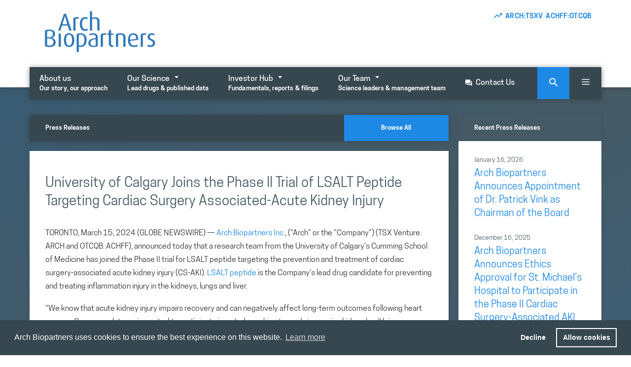

--- FILE ---
content_type: text/html; charset=UTF-8
request_url: https://www.archbiopartners.com/2024/03/15/university-of-calgary-joins-the-phase-ii-trial-of-lsalt-peptide-targeting-cardiac-surgery-associated-acute-kidney-injury/
body_size: 26858
content:
<!DOCTYPE html>
<html lang="en-US">
<head>
	<meta charset="UTF-8">
	<title>University of Calgary Joins the Phase II Trial of LSALT Peptide Targeting Cardiac Surgery Associated-Acute Kidney Injury &#8211; Arch Biopartners</title>
<meta name='robots' content='max-image-preview:large' />
	<style>img:is([sizes="auto" i], [sizes^="auto," i]) { contain-intrinsic-size: 3000px 1500px }</style>
	<meta name="viewport" content="width=device-width, initial-scale=1"><!-- Google tag (gtag.js) Consent Mode dataLayer added by Site Kit -->
<script id="google_gtagjs-js-consent-mode-data-layer">
window.dataLayer = window.dataLayer || [];function gtag(){dataLayer.push(arguments);}
gtag('consent', 'default', {"ad_personalization":"denied","ad_storage":"denied","ad_user_data":"denied","analytics_storage":"denied","functionality_storage":"denied","security_storage":"denied","personalization_storage":"denied","region":["AT","BE","BG","CH","CY","CZ","DE","DK","EE","ES","FI","FR","GB","GR","HR","HU","IE","IS","IT","LI","LT","LU","LV","MT","NL","NO","PL","PT","RO","SE","SI","SK"],"wait_for_update":500});
window._googlesitekitConsentCategoryMap = {"statistics":["analytics_storage"],"marketing":["ad_storage","ad_user_data","ad_personalization"],"functional":["functionality_storage","security_storage"],"preferences":["personalization_storage"]};
window._googlesitekitConsents = {"ad_personalization":"denied","ad_storage":"denied","ad_user_data":"denied","analytics_storage":"denied","functionality_storage":"denied","security_storage":"denied","personalization_storage":"denied","region":["AT","BE","BG","CH","CY","CZ","DE","DK","EE","ES","FI","FR","GB","GR","HR","HU","IE","IS","IT","LI","LT","LU","LV","MT","NL","NO","PL","PT","RO","SE","SI","SK"],"wait_for_update":500};
</script>
<!-- End Google tag (gtag.js) Consent Mode dataLayer added by Site Kit -->
<link rel='dns-prefetch' href='//stats.wp.com' />
<link rel='dns-prefetch' href='//www.googletagmanager.com' />
<link rel="alternate" type="application/rss+xml" title="Arch Biopartners &raquo; Feed" href="https://www.archbiopartners.com/feed/" />
<link rel="alternate" type="application/rss+xml" title="Arch Biopartners &raquo; Comments Feed" href="https://www.archbiopartners.com/comments/feed/" />
<script>
window._wpemojiSettings = {"baseUrl":"https:\/\/s.w.org\/images\/core\/emoji\/16.0.1\/72x72\/","ext":".png","svgUrl":"https:\/\/s.w.org\/images\/core\/emoji\/16.0.1\/svg\/","svgExt":".svg","source":{"concatemoji":"https:\/\/www.archbiopartners.com\/wp-includes\/js\/wp-emoji-release.min.js?ver=6.8.3"}};
/*! This file is auto-generated */
!function(s,n){var o,i,e;function c(e){try{var t={supportTests:e,timestamp:(new Date).valueOf()};sessionStorage.setItem(o,JSON.stringify(t))}catch(e){}}function p(e,t,n){e.clearRect(0,0,e.canvas.width,e.canvas.height),e.fillText(t,0,0);var t=new Uint32Array(e.getImageData(0,0,e.canvas.width,e.canvas.height).data),a=(e.clearRect(0,0,e.canvas.width,e.canvas.height),e.fillText(n,0,0),new Uint32Array(e.getImageData(0,0,e.canvas.width,e.canvas.height).data));return t.every(function(e,t){return e===a[t]})}function u(e,t){e.clearRect(0,0,e.canvas.width,e.canvas.height),e.fillText(t,0,0);for(var n=e.getImageData(16,16,1,1),a=0;a<n.data.length;a++)if(0!==n.data[a])return!1;return!0}function f(e,t,n,a){switch(t){case"flag":return n(e,"\ud83c\udff3\ufe0f\u200d\u26a7\ufe0f","\ud83c\udff3\ufe0f\u200b\u26a7\ufe0f")?!1:!n(e,"\ud83c\udde8\ud83c\uddf6","\ud83c\udde8\u200b\ud83c\uddf6")&&!n(e,"\ud83c\udff4\udb40\udc67\udb40\udc62\udb40\udc65\udb40\udc6e\udb40\udc67\udb40\udc7f","\ud83c\udff4\u200b\udb40\udc67\u200b\udb40\udc62\u200b\udb40\udc65\u200b\udb40\udc6e\u200b\udb40\udc67\u200b\udb40\udc7f");case"emoji":return!a(e,"\ud83e\udedf")}return!1}function g(e,t,n,a){var r="undefined"!=typeof WorkerGlobalScope&&self instanceof WorkerGlobalScope?new OffscreenCanvas(300,150):s.createElement("canvas"),o=r.getContext("2d",{willReadFrequently:!0}),i=(o.textBaseline="top",o.font="600 32px Arial",{});return e.forEach(function(e){i[e]=t(o,e,n,a)}),i}function t(e){var t=s.createElement("script");t.src=e,t.defer=!0,s.head.appendChild(t)}"undefined"!=typeof Promise&&(o="wpEmojiSettingsSupports",i=["flag","emoji"],n.supports={everything:!0,everythingExceptFlag:!0},e=new Promise(function(e){s.addEventListener("DOMContentLoaded",e,{once:!0})}),new Promise(function(t){var n=function(){try{var e=JSON.parse(sessionStorage.getItem(o));if("object"==typeof e&&"number"==typeof e.timestamp&&(new Date).valueOf()<e.timestamp+604800&&"object"==typeof e.supportTests)return e.supportTests}catch(e){}return null}();if(!n){if("undefined"!=typeof Worker&&"undefined"!=typeof OffscreenCanvas&&"undefined"!=typeof URL&&URL.createObjectURL&&"undefined"!=typeof Blob)try{var e="postMessage("+g.toString()+"("+[JSON.stringify(i),f.toString(),p.toString(),u.toString()].join(",")+"));",a=new Blob([e],{type:"text/javascript"}),r=new Worker(URL.createObjectURL(a),{name:"wpTestEmojiSupports"});return void(r.onmessage=function(e){c(n=e.data),r.terminate(),t(n)})}catch(e){}c(n=g(i,f,p,u))}t(n)}).then(function(e){for(var t in e)n.supports[t]=e[t],n.supports.everything=n.supports.everything&&n.supports[t],"flag"!==t&&(n.supports.everythingExceptFlag=n.supports.everythingExceptFlag&&n.supports[t]);n.supports.everythingExceptFlag=n.supports.everythingExceptFlag&&!n.supports.flag,n.DOMReady=!1,n.readyCallback=function(){n.DOMReady=!0}}).then(function(){return e}).then(function(){var e;n.supports.everything||(n.readyCallback(),(e=n.source||{}).concatemoji?t(e.concatemoji):e.wpemoji&&e.twemoji&&(t(e.twemoji),t(e.wpemoji)))}))}((window,document),window._wpemojiSettings);
</script>
<link rel='stylesheet' id='acy_front_messages_css-css' href='https://www.archbiopartners.com/wp-content/plugins/acymailing/media/css/front/messages.min.css?v=1756524614&#038;ver=6.8.3' media='all' />
<link rel='stylesheet' id='formidable-css' href='https://www.archbiopartners.com/wp-content/plugins/formidable/css/formidableforms.css?ver=925843' media='all' />
<link rel='stylesheet' id='pt-cv-public-style-css' href='https://www.archbiopartners.com/wp-content/plugins/content-views-query-and-display-post-page/public/assets/css/cv.css?ver=4.2' media='all' />
<link rel='stylesheet' id='pt-cv-public-pro-style-css' href='https://www.archbiopartners.com/wp-content/plugins/pt-content-views-pro/public/assets/css/cvpro.min.css?ver=7.2.2' media='all' />
<style id='wp-emoji-styles-inline-css'>

	img.wp-smiley, img.emoji {
		display: inline !important;
		border: none !important;
		box-shadow: none !important;
		height: 1em !important;
		width: 1em !important;
		margin: 0 0.07em !important;
		vertical-align: -0.1em !important;
		background: none !important;
		padding: 0 !important;
	}
</style>
<link rel='stylesheet' id='wp-block-library-css' href='https://www.archbiopartners.com/wp-includes/css/dist/block-library/style.min.css?ver=6.8.3' media='all' />
<style id='classic-theme-styles-inline-css'>
/*! This file is auto-generated */
.wp-block-button__link{color:#fff;background-color:#32373c;border-radius:9999px;box-shadow:none;text-decoration:none;padding:calc(.667em + 2px) calc(1.333em + 2px);font-size:1.125em}.wp-block-file__button{background:#32373c;color:#fff;text-decoration:none}
</style>
<link rel='stylesheet' id='mediaelement-css' href='https://www.archbiopartners.com/wp-includes/js/mediaelement/mediaelementplayer-legacy.min.css?ver=4.2.17' media='all' />
<link rel='stylesheet' id='wp-mediaelement-css' href='https://www.archbiopartners.com/wp-includes/js/mediaelement/wp-mediaelement.min.css?ver=6.8.3' media='all' />
<style id='jetpack-sharing-buttons-style-inline-css'>
.jetpack-sharing-buttons__services-list{display:flex;flex-direction:row;flex-wrap:wrap;gap:0;list-style-type:none;margin:5px;padding:0}.jetpack-sharing-buttons__services-list.has-small-icon-size{font-size:12px}.jetpack-sharing-buttons__services-list.has-normal-icon-size{font-size:16px}.jetpack-sharing-buttons__services-list.has-large-icon-size{font-size:24px}.jetpack-sharing-buttons__services-list.has-huge-icon-size{font-size:36px}@media print{.jetpack-sharing-buttons__services-list{display:none!important}}.editor-styles-wrapper .wp-block-jetpack-sharing-buttons{gap:0;padding-inline-start:0}ul.jetpack-sharing-buttons__services-list.has-background{padding:1.25em 2.375em}
</style>
<link rel='stylesheet' id='fontawesome-free-css' href='https://www.archbiopartners.com/wp-content/plugins/getwid/vendors/fontawesome-free/css/all.min.css?ver=5.5.0' media='all' />
<link rel='stylesheet' id='slick-css' href='https://www.archbiopartners.com/wp-content/plugins/getwid/vendors/slick/slick/slick.min.css?ver=1.9.0' media='all' />
<link rel='stylesheet' id='slick-theme-css' href='https://www.archbiopartners.com/wp-content/plugins/getwid/vendors/slick/slick/slick-theme.min.css?ver=1.9.0' media='all' />
<link rel='stylesheet' id='mp-fancybox-css' href='https://www.archbiopartners.com/wp-content/plugins/getwid/vendors/mp-fancybox/jquery.fancybox.min.css?ver=3.5.7-mp.1' media='all' />
<link rel='stylesheet' id='getwid-blocks-css' href='https://www.archbiopartners.com/wp-content/plugins/getwid/assets/css/blocks.style.css?ver=2.1.2' media='all' />
<style id='getwid-blocks-inline-css'>
.wp-block-getwid-section .wp-block-getwid-section__wrapper .wp-block-getwid-section__inner-wrapper{max-width: 900px;}
</style>
<style id='global-styles-inline-css'>
:root{--wp--preset--aspect-ratio--square: 1;--wp--preset--aspect-ratio--4-3: 4/3;--wp--preset--aspect-ratio--3-4: 3/4;--wp--preset--aspect-ratio--3-2: 3/2;--wp--preset--aspect-ratio--2-3: 2/3;--wp--preset--aspect-ratio--16-9: 16/9;--wp--preset--aspect-ratio--9-16: 9/16;--wp--preset--color--black: #000000;--wp--preset--color--cyan-bluish-gray: #abb8c3;--wp--preset--color--white: #ffffff;--wp--preset--color--pale-pink: #f78da7;--wp--preset--color--vivid-red: #cf2e2e;--wp--preset--color--luminous-vivid-orange: #ff6900;--wp--preset--color--luminous-vivid-amber: #fcb900;--wp--preset--color--light-green-cyan: #7bdcb5;--wp--preset--color--vivid-green-cyan: #00d084;--wp--preset--color--pale-cyan-blue: #8ed1fc;--wp--preset--color--vivid-cyan-blue: #0693e3;--wp--preset--color--vivid-purple: #9b51e0;--wp--preset--color--contrast: var(--contrast);--wp--preset--color--contrast-2: var(--contrast-2);--wp--preset--color--contrast-3: var(--contrast-3);--wp--preset--color--base: var(--base);--wp--preset--color--base-2: var(--base-2);--wp--preset--color--base-3: var(--base-3);--wp--preset--color--accent: var(--accent);--wp--preset--gradient--vivid-cyan-blue-to-vivid-purple: linear-gradient(135deg,rgba(6,147,227,1) 0%,rgb(155,81,224) 100%);--wp--preset--gradient--light-green-cyan-to-vivid-green-cyan: linear-gradient(135deg,rgb(122,220,180) 0%,rgb(0,208,130) 100%);--wp--preset--gradient--luminous-vivid-amber-to-luminous-vivid-orange: linear-gradient(135deg,rgba(252,185,0,1) 0%,rgba(255,105,0,1) 100%);--wp--preset--gradient--luminous-vivid-orange-to-vivid-red: linear-gradient(135deg,rgba(255,105,0,1) 0%,rgb(207,46,46) 100%);--wp--preset--gradient--very-light-gray-to-cyan-bluish-gray: linear-gradient(135deg,rgb(238,238,238) 0%,rgb(169,184,195) 100%);--wp--preset--gradient--cool-to-warm-spectrum: linear-gradient(135deg,rgb(74,234,220) 0%,rgb(151,120,209) 20%,rgb(207,42,186) 40%,rgb(238,44,130) 60%,rgb(251,105,98) 80%,rgb(254,248,76) 100%);--wp--preset--gradient--blush-light-purple: linear-gradient(135deg,rgb(255,206,236) 0%,rgb(152,150,240) 100%);--wp--preset--gradient--blush-bordeaux: linear-gradient(135deg,rgb(254,205,165) 0%,rgb(254,45,45) 50%,rgb(107,0,62) 100%);--wp--preset--gradient--luminous-dusk: linear-gradient(135deg,rgb(255,203,112) 0%,rgb(199,81,192) 50%,rgb(65,88,208) 100%);--wp--preset--gradient--pale-ocean: linear-gradient(135deg,rgb(255,245,203) 0%,rgb(182,227,212) 50%,rgb(51,167,181) 100%);--wp--preset--gradient--electric-grass: linear-gradient(135deg,rgb(202,248,128) 0%,rgb(113,206,126) 100%);--wp--preset--gradient--midnight: linear-gradient(135deg,rgb(2,3,129) 0%,rgb(40,116,252) 100%);--wp--preset--font-size--small: 13px;--wp--preset--font-size--medium: 20px;--wp--preset--font-size--large: 36px;--wp--preset--font-size--x-large: 42px;--wp--preset--spacing--20: 0.44rem;--wp--preset--spacing--30: 0.67rem;--wp--preset--spacing--40: 1rem;--wp--preset--spacing--50: 1.5rem;--wp--preset--spacing--60: 2.25rem;--wp--preset--spacing--70: 3.38rem;--wp--preset--spacing--80: 5.06rem;--wp--preset--shadow--natural: 6px 6px 9px rgba(0, 0, 0, 0.2);--wp--preset--shadow--deep: 12px 12px 50px rgba(0, 0, 0, 0.4);--wp--preset--shadow--sharp: 6px 6px 0px rgba(0, 0, 0, 0.2);--wp--preset--shadow--outlined: 6px 6px 0px -3px rgba(255, 255, 255, 1), 6px 6px rgba(0, 0, 0, 1);--wp--preset--shadow--crisp: 6px 6px 0px rgba(0, 0, 0, 1);}:where(.is-layout-flex){gap: 0.5em;}:where(.is-layout-grid){gap: 0.5em;}body .is-layout-flex{display: flex;}.is-layout-flex{flex-wrap: wrap;align-items: center;}.is-layout-flex > :is(*, div){margin: 0;}body .is-layout-grid{display: grid;}.is-layout-grid > :is(*, div){margin: 0;}:where(.wp-block-columns.is-layout-flex){gap: 2em;}:where(.wp-block-columns.is-layout-grid){gap: 2em;}:where(.wp-block-post-template.is-layout-flex){gap: 1.25em;}:where(.wp-block-post-template.is-layout-grid){gap: 1.25em;}.has-black-color{color: var(--wp--preset--color--black) !important;}.has-cyan-bluish-gray-color{color: var(--wp--preset--color--cyan-bluish-gray) !important;}.has-white-color{color: var(--wp--preset--color--white) !important;}.has-pale-pink-color{color: var(--wp--preset--color--pale-pink) !important;}.has-vivid-red-color{color: var(--wp--preset--color--vivid-red) !important;}.has-luminous-vivid-orange-color{color: var(--wp--preset--color--luminous-vivid-orange) !important;}.has-luminous-vivid-amber-color{color: var(--wp--preset--color--luminous-vivid-amber) !important;}.has-light-green-cyan-color{color: var(--wp--preset--color--light-green-cyan) !important;}.has-vivid-green-cyan-color{color: var(--wp--preset--color--vivid-green-cyan) !important;}.has-pale-cyan-blue-color{color: var(--wp--preset--color--pale-cyan-blue) !important;}.has-vivid-cyan-blue-color{color: var(--wp--preset--color--vivid-cyan-blue) !important;}.has-vivid-purple-color{color: var(--wp--preset--color--vivid-purple) !important;}.has-black-background-color{background-color: var(--wp--preset--color--black) !important;}.has-cyan-bluish-gray-background-color{background-color: var(--wp--preset--color--cyan-bluish-gray) !important;}.has-white-background-color{background-color: var(--wp--preset--color--white) !important;}.has-pale-pink-background-color{background-color: var(--wp--preset--color--pale-pink) !important;}.has-vivid-red-background-color{background-color: var(--wp--preset--color--vivid-red) !important;}.has-luminous-vivid-orange-background-color{background-color: var(--wp--preset--color--luminous-vivid-orange) !important;}.has-luminous-vivid-amber-background-color{background-color: var(--wp--preset--color--luminous-vivid-amber) !important;}.has-light-green-cyan-background-color{background-color: var(--wp--preset--color--light-green-cyan) !important;}.has-vivid-green-cyan-background-color{background-color: var(--wp--preset--color--vivid-green-cyan) !important;}.has-pale-cyan-blue-background-color{background-color: var(--wp--preset--color--pale-cyan-blue) !important;}.has-vivid-cyan-blue-background-color{background-color: var(--wp--preset--color--vivid-cyan-blue) !important;}.has-vivid-purple-background-color{background-color: var(--wp--preset--color--vivid-purple) !important;}.has-black-border-color{border-color: var(--wp--preset--color--black) !important;}.has-cyan-bluish-gray-border-color{border-color: var(--wp--preset--color--cyan-bluish-gray) !important;}.has-white-border-color{border-color: var(--wp--preset--color--white) !important;}.has-pale-pink-border-color{border-color: var(--wp--preset--color--pale-pink) !important;}.has-vivid-red-border-color{border-color: var(--wp--preset--color--vivid-red) !important;}.has-luminous-vivid-orange-border-color{border-color: var(--wp--preset--color--luminous-vivid-orange) !important;}.has-luminous-vivid-amber-border-color{border-color: var(--wp--preset--color--luminous-vivid-amber) !important;}.has-light-green-cyan-border-color{border-color: var(--wp--preset--color--light-green-cyan) !important;}.has-vivid-green-cyan-border-color{border-color: var(--wp--preset--color--vivid-green-cyan) !important;}.has-pale-cyan-blue-border-color{border-color: var(--wp--preset--color--pale-cyan-blue) !important;}.has-vivid-cyan-blue-border-color{border-color: var(--wp--preset--color--vivid-cyan-blue) !important;}.has-vivid-purple-border-color{border-color: var(--wp--preset--color--vivid-purple) !important;}.has-vivid-cyan-blue-to-vivid-purple-gradient-background{background: var(--wp--preset--gradient--vivid-cyan-blue-to-vivid-purple) !important;}.has-light-green-cyan-to-vivid-green-cyan-gradient-background{background: var(--wp--preset--gradient--light-green-cyan-to-vivid-green-cyan) !important;}.has-luminous-vivid-amber-to-luminous-vivid-orange-gradient-background{background: var(--wp--preset--gradient--luminous-vivid-amber-to-luminous-vivid-orange) !important;}.has-luminous-vivid-orange-to-vivid-red-gradient-background{background: var(--wp--preset--gradient--luminous-vivid-orange-to-vivid-red) !important;}.has-very-light-gray-to-cyan-bluish-gray-gradient-background{background: var(--wp--preset--gradient--very-light-gray-to-cyan-bluish-gray) !important;}.has-cool-to-warm-spectrum-gradient-background{background: var(--wp--preset--gradient--cool-to-warm-spectrum) !important;}.has-blush-light-purple-gradient-background{background: var(--wp--preset--gradient--blush-light-purple) !important;}.has-blush-bordeaux-gradient-background{background: var(--wp--preset--gradient--blush-bordeaux) !important;}.has-luminous-dusk-gradient-background{background: var(--wp--preset--gradient--luminous-dusk) !important;}.has-pale-ocean-gradient-background{background: var(--wp--preset--gradient--pale-ocean) !important;}.has-electric-grass-gradient-background{background: var(--wp--preset--gradient--electric-grass) !important;}.has-midnight-gradient-background{background: var(--wp--preset--gradient--midnight) !important;}.has-small-font-size{font-size: var(--wp--preset--font-size--small) !important;}.has-medium-font-size{font-size: var(--wp--preset--font-size--medium) !important;}.has-large-font-size{font-size: var(--wp--preset--font-size--large) !important;}.has-x-large-font-size{font-size: var(--wp--preset--font-size--x-large) !important;}
:where(.wp-block-post-template.is-layout-flex){gap: 1.25em;}:where(.wp-block-post-template.is-layout-grid){gap: 1.25em;}
:where(.wp-block-columns.is-layout-flex){gap: 2em;}:where(.wp-block-columns.is-layout-grid){gap: 2em;}
:root :where(.wp-block-pullquote){font-size: 1.5em;line-height: 1.6;}
</style>
<link rel='stylesheet' id='coderevolution-front-css-css' href='https://www.archbiopartners.com/wp-content/plugins/rss-feed-post-generator-echo/styles/coderevolution-front.css?ver=5.4.8.1' media='all' />
<link rel='stylesheet' id='echo-thumbnail-css-css' href='https://www.archbiopartners.com/wp-content/plugins/rss-feed-post-generator-echo/styles/echo-thumbnail.css?ver=5.4.8.1' media='all' />
<link rel='stylesheet' id='material-design-iconic-font-css' href='https://www.archbiopartners.com/wp-content/themes/arch-generatepress-child/fonts/material-design-iconic-font/css/material-design-iconic-font.min.css?ver=3.0.3.1625177630' media='all' />
<link rel='stylesheet' id='generate-widget-areas-css' href='https://www.archbiopartners.com/wp-content/themes/generatepress/assets/css/components/widget-areas.min.css?ver=3.6.0' media='all' />
<link rel='stylesheet' id='generate-style-css' href='https://www.archbiopartners.com/wp-content/themes/generatepress/assets/css/main.min.css?ver=3.6.0' media='all' />
<style id='generate-style-inline-css'>
body{background-color:#ffffff;color:#333333;}a{color:#1e88e5;}a:hover, a:focus, a:active{color:#1360a4;}.wp-block-group__inner-container{max-width:1200px;margin-left:auto;margin-right:auto;}@media (max-width: 2000px) and (min-width: 1025px){.inside-header{display:flex;flex-direction:column;align-items:center;}.site-logo, .site-branding{margin-bottom:1.5em;}#site-navigation{margin:0 auto;}.header-widget{margin-top:1.5em;}}.site-header .header-image{width:260px;}.navigation-search{position:absolute;left:-99999px;pointer-events:none;visibility:hidden;z-index:20;width:100%;top:0;transition:opacity 100ms ease-in-out;opacity:0;}.navigation-search.nav-search-active{left:0;right:0;pointer-events:auto;visibility:visible;opacity:1;}.navigation-search input[type="search"]{outline:0;border:0;vertical-align:bottom;line-height:1;opacity:0.9;width:100%;z-index:20;border-radius:0;-webkit-appearance:none;height:60px;}.navigation-search input::-ms-clear{display:none;width:0;height:0;}.navigation-search input::-ms-reveal{display:none;width:0;height:0;}.navigation-search input::-webkit-search-decoration, .navigation-search input::-webkit-search-cancel-button, .navigation-search input::-webkit-search-results-button, .navigation-search input::-webkit-search-results-decoration{display:none;}.gen-sidebar-nav .navigation-search{top:auto;bottom:0;}:root{--contrast:#222222;--contrast-2:#575760;--contrast-3:#b2b2be;--base:#f0f0f0;--base-2:#f7f8f9;--base-3:#ffffff;--accent:#1e73be;}:root .has-contrast-color{color:var(--contrast);}:root .has-contrast-background-color{background-color:var(--contrast);}:root .has-contrast-2-color{color:var(--contrast-2);}:root .has-contrast-2-background-color{background-color:var(--contrast-2);}:root .has-contrast-3-color{color:var(--contrast-3);}:root .has-contrast-3-background-color{background-color:var(--contrast-3);}:root .has-base-color{color:var(--base);}:root .has-base-background-color{background-color:var(--base);}:root .has-base-2-color{color:var(--base-2);}:root .has-base-2-background-color{background-color:var(--base-2);}:root .has-base-3-color{color:var(--base-3);}:root .has-base-3-background-color{background-color:var(--base-3);}:root .has-accent-color{color:var(--accent);}:root .has-accent-background-color{background-color:var(--accent);}body, button, input, select, textarea{font-family:"Tanohe Sans";font-weight:400;font-size:16px;}body{line-height:1.7;}p{margin-bottom:1.125em;}.entry-content > [class*="wp-block-"]:not(:last-child):not(.wp-block-heading){margin-bottom:1.125em;}.main-navigation a, .menu-toggle{font-weight:500;font-size:16px;}.main-navigation .menu-bar-items{font-size:16px;}.main-navigation .main-nav ul ul li a{font-size:15px;}.sidebar .widget, .footer-widgets .widget{font-size:17px;}button:not(.menu-toggle),html input[type="button"],input[type="reset"],input[type="submit"],.button,.wp-block-button .wp-block-button__link{font-weight:500;}h1{font-weight:300;font-size:72px;line-height:1.1em;margin-bottom:10px;}h2{font-weight:400;font-size:42px;}h3{font-weight:500;font-size:36px;}h4{font-weight:400;font-size:28px;line-height:1.3em;}h5{font-weight:400;line-height:1.35em;}h6{font-weight:600;text-transform:uppercase;font-size:14px;line-height:1.1em;}@media (max-width:768px){.main-title{font-size:20px;}h1{font-size:31px;}h2{font-size:27px;}h3{font-size:24px;}h4{font-size:20px;}h5{font-size:20px;}}.top-bar{background-color:#ffffff;color:#333333;}.top-bar a{color:#1e88e5;}.top-bar a:hover{color:#1976d2;}.site-header{background-color:#ffffff;}.main-title a,.main-title a:hover{color:var(--contrast);}.site-description{color:#757575;}.main-navigation,.main-navigation ul ul{background-color:#37474f;}.main-navigation .main-nav ul li a, .main-navigation .menu-toggle, .main-navigation .menu-bar-items{color:#ffffff;}.main-navigation .main-nav ul li:not([class*="current-menu-"]):hover > a, .main-navigation .main-nav ul li:not([class*="current-menu-"]):focus > a, .main-navigation .main-nav ul li.sfHover:not([class*="current-menu-"]) > a, .main-navigation .menu-bar-item:hover > a, .main-navigation .menu-bar-item.sfHover > a{color:#ffffff;background-color:#455a64;}button.menu-toggle:hover,button.menu-toggle:focus{color:#ffffff;}.main-navigation .main-nav ul li[class*="current-menu-"] > a{color:#ffffff;background-color:#455a64;}.navigation-search input[type="search"],.navigation-search input[type="search"]:active, .navigation-search input[type="search"]:focus, .main-navigation .main-nav ul li.search-item.active > a, .main-navigation .menu-bar-items .search-item.active > a{color:#37474f;background-color:#eceff1;opacity:1;}.main-navigation ul ul{background-color:#eceff1;}.main-navigation .main-nav ul ul li a{color:#37474f;}.main-navigation .main-nav ul ul li:not([class*="current-menu-"]):hover > a,.main-navigation .main-nav ul ul li:not([class*="current-menu-"]):focus > a, .main-navigation .main-nav ul ul li.sfHover:not([class*="current-menu-"]) > a{color:#455a64;background-color:#cfd8dc;}.main-navigation .main-nav ul ul li[class*="current-menu-"] > a{color:#455a64;background-color:#f9f9f9;}.entry-title a{color:#222222;}.entry-title a:hover{color:#55555e;}.entry-meta{color:#595959;}h4{color:#455a64;}.sidebar .widget{background-color:#ffffff;}.footer-widgets{background-color:#ffffff;}.footer-widgets .widget-title{color:#000000;}.site-info{color:#ffffff;background-color:#55555e;}.site-info a{color:#ffffff;}.site-info a:hover{color:#d3d3d3;}.footer-bar .widget_nav_menu .current-menu-item a{color:#d3d3d3;}input[type="text"],input[type="email"],input[type="url"],input[type="password"],input[type="search"],input[type="tel"],input[type="number"],textarea,select{color:#666666;background-color:#fafafa;border-color:#cccccc;}input[type="text"]:focus,input[type="email"]:focus,input[type="url"]:focus,input[type="password"]:focus,input[type="search"]:focus,input[type="tel"]:focus,input[type="number"]:focus,textarea:focus,select:focus{color:#666666;background-color:#ffffff;border-color:#bfbfbf;}button,html input[type="button"],input[type="reset"],input[type="submit"],a.button,a.wp-block-button__link:not(.has-background){color:#37474f;background-color:rgba(255,225,225,0);}button:hover,html input[type="button"]:hover,input[type="reset"]:hover,input[type="submit"]:hover,a.button:hover,button:focus,html input[type="button"]:focus,input[type="reset"]:focus,input[type="submit"]:focus,a.button:focus,a.wp-block-button__link:not(.has-background):active,a.wp-block-button__link:not(.has-background):focus,a.wp-block-button__link:not(.has-background):hover{color:#1e88e5;background-color:rgba(255,255,255,0);}a.generate-back-to-top{background-color:rgba( 0,0,0,0.4 );color:#ffffff;}a.generate-back-to-top:hover,a.generate-back-to-top:focus{background-color:rgba( 0,0,0,0.6 );color:#ffffff;}:root{--gp-search-modal-bg-color:var(--base-3);--gp-search-modal-text-color:var(--contrast);--gp-search-modal-overlay-bg-color:rgba(0,0,0,0.2);}@media (max-width: 1024px){.main-navigation .menu-bar-item:hover > a, .main-navigation .menu-bar-item.sfHover > a{background:none;color:#ffffff;}}.inside-header{padding:20px 20px 0px 20px;}.nav-below-header .main-navigation .inside-navigation.grid-container, .nav-above-header .main-navigation .inside-navigation.grid-container{padding:0px;}.site-main .wp-block-group__inner-container{padding:40px;}.separate-containers .paging-navigation{padding-top:20px;padding-bottom:20px;}.entry-content .alignwide, body:not(.no-sidebar) .entry-content .alignfull{margin-left:-40px;width:calc(100% + 80px);max-width:calc(100% + 80px);}.main-navigation .main-nav ul li a,.menu-toggle,.main-navigation .menu-bar-item > a{line-height:48px;}.navigation-search input[type="search"]{height:48px;}.rtl .menu-item-has-children .dropdown-menu-toggle{padding-left:20px;}.rtl .main-navigation .main-nav ul li.menu-item-has-children > a{padding-right:20px;}@media (max-width:768px){.separate-containers .inside-article, .separate-containers .comments-area, .separate-containers .page-header, .separate-containers .paging-navigation, .one-container .site-content, .inside-page-header{padding:30px;}.site-main .wp-block-group__inner-container{padding:30px;}.inside-top-bar{padding-right:30px;padding-left:30px;}.inside-header{padding-right:30px;padding-left:30px;}.widget-area .widget{padding-top:30px;padding-right:30px;padding-bottom:30px;padding-left:30px;}.footer-widgets-container{padding-top:30px;padding-right:30px;padding-bottom:30px;padding-left:30px;}.inside-site-info{padding-right:30px;padding-left:30px;}.entry-content .alignwide, body:not(.no-sidebar) .entry-content .alignfull{margin-left:-30px;width:calc(100% + 60px);max-width:calc(100% + 60px);}.one-container .site-main .paging-navigation{margin-bottom:20px;}}/* End cached CSS */.is-right-sidebar{width:25%;}.is-left-sidebar{width:30%;}.site-content .content-area{width:75%;}@media (max-width: 1024px){.main-navigation .menu-toggle,.sidebar-nav-mobile:not(#sticky-placeholder){display:block;}.main-navigation ul,.gen-sidebar-nav,.main-navigation:not(.slideout-navigation):not(.toggled) .main-nav > ul,.has-inline-mobile-toggle #site-navigation .inside-navigation > *:not(.navigation-search):not(.main-nav){display:none;}.nav-align-right .inside-navigation,.nav-align-center .inside-navigation{justify-content:space-between;}.has-inline-mobile-toggle .mobile-menu-control-wrapper{display:flex;flex-wrap:wrap;}.has-inline-mobile-toggle .inside-header{flex-direction:row;text-align:left;flex-wrap:wrap;}.has-inline-mobile-toggle .header-widget,.has-inline-mobile-toggle #site-navigation{flex-basis:100%;}.nav-float-left .has-inline-mobile-toggle #site-navigation{order:10;}}
.dynamic-author-image-rounded{border-radius:100%;}.dynamic-featured-image, .dynamic-author-image{vertical-align:middle;}.one-container.blog .dynamic-content-template:not(:last-child), .one-container.archive .dynamic-content-template:not(:last-child){padding-bottom:0px;}.dynamic-entry-excerpt > p:last-child{margin-bottom:0px;}
.main-navigation .main-nav ul li a,.menu-toggle,.main-navigation .menu-bar-item > a{transition: line-height 300ms ease}.main-navigation.toggled .main-nav > ul{background-color: #37474f}.sticky-enabled .gen-sidebar-nav.is_stuck .main-navigation {margin-bottom: 0px;}.sticky-enabled .gen-sidebar-nav.is_stuck {z-index: 500;}.sticky-enabled .main-navigation.is_stuck {box-shadow: 0 2px 2px -2px rgba(0, 0, 0, .2);}.navigation-stick:not(.gen-sidebar-nav) {left: 0;right: 0;width: 100% !important;}.nav-float-right .navigation-stick {width: 100% !important;left: 0;}.nav-float-right .navigation-stick .navigation-branding {margin-right: auto;}.main-navigation.has-sticky-branding:not(.grid-container) .inside-navigation:not(.grid-container) .navigation-branding{margin-left: 10px;}.main-navigation.navigation-stick.has-sticky-branding .inside-navigation.grid-container{padding-left:20px;padding-right:20px;}@media (max-width:768px){.main-navigation.navigation-stick.has-sticky-branding .inside-navigation.grid-container{padding-left:0;padding-right:0;}}
h1.entry-title{font-size:48px;line-height:1.1em;}.navigation-branding .main-title{font-weight:bold;text-transform:none;font-size:25px;}@media (max-width: 1024px){.navigation-branding .main-title{font-size:20px;}}
@media (max-width: 1024px),(min-width:1025px){.main-navigation.sticky-navigation-transition .main-nav > ul > li > a,.sticky-navigation-transition .menu-toggle,.main-navigation.sticky-navigation-transition .menu-bar-item > a, .sticky-navigation-transition .navigation-branding .main-title{line-height:48px;}.main-navigation.sticky-navigation-transition .site-logo img, .main-navigation.sticky-navigation-transition .navigation-search input[type="search"], .main-navigation.sticky-navigation-transition .navigation-branding img{height:48px;}}
</style>
<link rel='stylesheet' id='generate-child-css' href='https://www.archbiopartners.com/wp-content/themes/arch-generatepress-child/style.css?ver=3.0.3.1625177630' media='all' />
<link rel='stylesheet' id='chld_thm_cfg_separate-css' href='https://www.archbiopartners.com/wp-content/themes/arch-generatepress-child/arch-child-theme-2022-style.css?ver=3.0.3.1625177630' media='all' />
<style id='generateblocks-inline-css'>
.gb-container-73cd57e1{background-color:#37474f;}.gb-container-73cd57e1 > .gb-inside-container{padding:140px 30px 60px;max-width:1200px;margin-left:auto;margin-right:auto;}.gb-grid-wrapper > .gb-grid-column-73cd57e1 > .gb-container{display:flex;flex-direction:column;height:100%;}.gb-container-53cb46e2 > .gb-inside-container{padding:0;}.gb-grid-wrapper > .gb-grid-column-53cb46e2{width:50%;}.gb-grid-wrapper > .gb-grid-column-53cb46e2 > .gb-container{display:flex;flex-direction:column;height:100%;}.gb-container-e1bd60bb{font-weight:500;}.gb-container-e1bd60bb > .gb-inside-container{padding:0;}.gb-grid-wrapper > .gb-grid-column-e1bd60bb{width:25%;}.gb-grid-wrapper > .gb-grid-column-e1bd60bb > .gb-container{display:flex;flex-direction:column;height:100%;}.gb-container-c762d353 > .gb-inside-container{padding:0;}.gb-grid-wrapper > .gb-grid-column-c762d353{width:20%;}.gb-grid-wrapper > .gb-grid-column-c762d353 > .gb-container{display:flex;flex-direction:column;height:100%;}.gb-container-0f87c806{margin-top:60px;border-top:2px solid #ffffff;}.gb-container-0f87c806 > .gb-inside-container{padding:60px 0;max-width:1200px;margin-left:auto;margin-right:auto;}.gb-grid-wrapper > .gb-grid-column-0f87c806 > .gb-container{display:flex;flex-direction:column;height:100%;}.gb-container-e6861bde > .gb-inside-container{padding:0;}.gb-grid-wrapper > .gb-grid-column-e6861bde{width:50%;}.gb-grid-wrapper > .gb-grid-column-e6861bde > .gb-container{display:flex;flex-direction:column;height:100%;}.gb-container-7c528044 > .gb-inside-container{padding:0;}.gb-grid-wrapper > .gb-grid-column-7c528044{width:50%;}.gb-grid-wrapper > .gb-grid-column-7c528044 > .gb-container{display:flex;flex-direction:column;height:100%;}.gb-container-b5683fd7 > .gb-inside-container{padding:32px;}.gb-grid-wrapper > .gb-grid-column-b5683fd7 > .gb-container{display:flex;flex-direction:column;height:100%;}.gb-container-07539a1a > .gb-inside-container{padding:0;}.gb-grid-wrapper > .gb-grid-column-07539a1a > .gb-container{display:flex;flex-direction:column;height:100%;}.gb-container-d926b654 > .gb-inside-container{padding:32px 32px 0;}.gb-grid-wrapper > .gb-grid-column-d926b654{width:75%;}.gb-grid-wrapper > .gb-grid-column-d926b654 > .gb-container{display:flex;flex-direction:column;height:100%;}.gb-container-0e5045ba{background-color:#f7f7f7;}.gb-container-0e5045ba > .gb-inside-container{padding:0;}.gb-grid-wrapper > .gb-grid-column-0e5045ba > .gb-container{display:flex;flex-direction:column;height:100%;}.gb-container-5f575e73{min-height:40px;}.gb-container-5f575e73 > .gb-inside-container{padding:0;}.gb-grid-wrapper > .gb-grid-column-5f575e73 > .gb-container{display:flex;flex-direction:column;height:100%;}.gb-container-99f1a8b1{min-height:40px;background-color:#37474f;}.gb-container-99f1a8b1 > .gb-inside-container{padding:16px 0 16px 32px;}.gb-grid-wrapper > .gb-grid-column-99f1a8b1{width:75%;}.gb-grid-wrapper > .gb-grid-column-99f1a8b1 > .gb-container{justify-content:center;display:flex;flex-direction:column;height:100%;}.gb-container-748578ed{min-height:40px;}.gb-container-748578ed > .gb-inside-container{padding:0;}.gb-grid-wrapper > .gb-grid-column-748578ed{width:25%;}.gb-grid-wrapper > .gb-grid-column-748578ed > .gb-container{justify-content:center;display:flex;flex-direction:column;height:100%;}.gb-container-d776a793 > .gb-inside-container{padding:32px;max-width:1200px;margin-left:auto;margin-right:auto;}.gb-grid-wrapper > .gb-grid-column-d776a793 > .gb-container{display:flex;flex-direction:column;height:100%;}.gb-container-75d5efb7{background-color:#455a64;}.gb-container-75d5efb7 > .gb-inside-container{padding:0;}.gb-grid-wrapper > .gb-grid-column-75d5efb7 > .gb-container{display:flex;flex-direction:column;height:100%;}.gb-container-a75e6d24 > .gb-inside-container{padding:0;max-width:1200px;margin-left:auto;margin-right:auto;}.gb-grid-wrapper > .gb-grid-column-a75e6d24 > .gb-container{display:flex;flex-direction:column;height:100%;}.gb-container-8465615b > .gb-inside-container{padding:0;max-width:1200px;margin-left:auto;margin-right:auto;}.gb-grid-wrapper > .gb-grid-column-8465615b > .gb-container{display:flex;flex-direction:column;height:100%;}.gb-grid-wrapper-b76f312f{display:flex;flex-wrap:wrap;align-items:flex-start;margin-left:-80px;}.gb-grid-wrapper-b76f312f > .gb-grid-column{box-sizing:border-box;padding-left:80px;}.gb-grid-wrapper-9cc30ed9{display:flex;flex-wrap:wrap;margin-left:-30px;}.gb-grid-wrapper-9cc30ed9 > .gb-grid-column{box-sizing:border-box;padding-left:30px;}.gb-grid-wrapper-69928290{display:flex;flex-wrap:wrap;}.gb-grid-wrapper-69928290 > .gb-grid-column{box-sizing:border-box;padding-left:0px;}.gb-grid-wrapper-4c717d27{display:flex;flex-wrap:wrap;align-items:center;}.gb-grid-wrapper-4c717d27 > .gb-grid-column{box-sizing:border-box;padding-left:0px;}h3.gb-headline-aa19f1fb{margin-bottom:0.25em;color:#ffffff;}p.gb-headline-0e631774{font-weight:500;color:#ffffff;}h4.gb-headline-2f808b4b{margin-top:0.25em;margin-bottom:0.25em;color:#ffffff;}h6.gb-headline-1592075b{margin-top:1em;margin-bottom:0.25em;color:#ffffff;}h4.gb-headline-d8add6cd{margin-top:0.25em;margin-bottom:0.25em;color:#ffffff;}p.gb-headline-f626f37f{font-weight:500;margin-bottom:0px;color:#ffffff;}p.gb-headline-f626f37f a{color:#ffffff;}p.gb-headline-f626f37f a:hover{color:#cfd8dc;}h6.gb-headline-c9a7ad4b{margin-top:1em;margin-bottom:0.25em;color:#ffffff;}p.gb-headline-b74bf43d{color:#ffffff;}p.gb-headline-97c10964{font-size:12px;letter-spacing:0.015em;font-weight:500;color:#ffffff;}p.gb-headline-ea2100fd{font-size:0.8em;font-weight:600;color:#37474f;}p.gb-headline-0297551f{font-size:0.8em;font-weight:600;margin-bottom:0px;color:#ffffff;}p.gb-headline-5e09128e{font-size:0.8em;font-weight:600;color:#ffffff;}.gb-button-wrapper{display:flex;flex-wrap:wrap;align-items:flex-start;justify-content:flex-start;clear:both;}.gb-button-wrapper-5cadd4f2{justify-content:flex-start;}.gb-button-wrapper-3d06e73e{justify-content:flex-start;}.gb-button-wrapper-d2347d70{justify-content:flex-end;}.gb-button-wrapper a.gb-button-32e43da6{display:inline-flex;align-items:center;justify-content:center;font-size:16px;font-weight:500;text-align:center;margin-right:30px;color:#ffffff;text-decoration:none;}.gb-button-wrapper a.gb-button-32e43da6:hover, .gb-button-wrapper a.gb-button-32e43da6:active, .gb-button-wrapper a.gb-button-32e43da6:focus{color:#cfd8dc;}.gb-button-wrapper a.gb-button-0c7686f7{display:inline-flex;align-items:center;justify-content:center;font-size:16px;font-weight:500;text-align:center;margin-right:30px;color:#ffffff;text-decoration:none;}.gb-button-wrapper a.gb-button-0c7686f7:hover, .gb-button-wrapper a.gb-button-0c7686f7:active, .gb-button-wrapper a.gb-button-0c7686f7:focus{color:#cfd8dc;}.gb-button-wrapper a.gb-button-942fcd52{display:inline-flex;align-items:center;justify-content:center;font-size:16px;font-weight:500;text-align:center;color:#ffffff;text-decoration:none;}.gb-button-wrapper a.gb-button-942fcd52:hover, .gb-button-wrapper a.gb-button-942fcd52:active, .gb-button-wrapper a.gb-button-942fcd52:focus{color:#cfd8dc;}.gb-button-wrapper a.gb-button-29e5d357{display:inline-flex;align-items:center;justify-content:center;font-size:16px;font-weight:500;text-align:center;color:#ffffff;text-decoration:none;}.gb-button-wrapper a.gb-button-29e5d357:hover, .gb-button-wrapper a.gb-button-29e5d357:active, .gb-button-wrapper a.gb-button-29e5d357:focus{color:#cfd8dc;}.gb-button-wrapper a.gb-button-34931f93{display:inline-flex;align-items:center;justify-content:center;font-size:16px;font-weight:500;text-align:center;color:#ffffff;text-decoration:none;}.gb-button-wrapper a.gb-button-34931f93:hover, .gb-button-wrapper a.gb-button-34931f93:active, .gb-button-wrapper a.gb-button-34931f93:focus{color:#cfd8dc;}.gb-button-wrapper a.gb-button-627262d0{display:inline-flex;align-items:center;justify-content:center;font-size:16px;font-weight:500;text-align:center;color:#ffffff;text-decoration:none;}.gb-button-wrapper a.gb-button-627262d0:hover, .gb-button-wrapper a.gb-button-627262d0:active, .gb-button-wrapper a.gb-button-627262d0:focus{color:#cfd8dc;}.gb-button-wrapper a.gb-button-3a748461{display:inline-flex;align-items:center;justify-content:center;font-size:16px;text-align:center;margin-right:30px;color:#ffffff;text-decoration:none;}.gb-button-wrapper a.gb-button-3a748461:hover, .gb-button-wrapper a.gb-button-3a748461:active, .gb-button-wrapper a.gb-button-3a748461:focus{color:#cfd8dc;}.gb-button-wrapper a.gb-button-7c1dc1e7{display:inline-flex;align-items:center;justify-content:center;font-size:16px;text-align:center;margin-right:30px;color:#ffffff;text-decoration:none;}.gb-button-wrapper a.gb-button-7c1dc1e7:hover, .gb-button-wrapper a.gb-button-7c1dc1e7:active, .gb-button-wrapper a.gb-button-7c1dc1e7:focus{color:#cfd8dc;}.gb-button-wrapper a.gb-button-245621de{display:inline-flex;align-items:center;justify-content:center;font-size:16px;text-align:center;margin-right:30px;color:#ffffff;text-decoration:none;}.gb-button-wrapper a.gb-button-245621de:hover, .gb-button-wrapper a.gb-button-245621de:active, .gb-button-wrapper a.gb-button-245621de:focus{color:#cfd8dc;}.gb-button-wrapper a.gb-button-413ba213{display:inline-flex;align-items:center;justify-content:center;font-size:16px;text-align:center;color:#ffffff;text-decoration:none;}.gb-button-wrapper a.gb-button-413ba213:hover, .gb-button-wrapper a.gb-button-413ba213:active, .gb-button-wrapper a.gb-button-413ba213:focus{color:#cfd8dc;}.gb-button-wrapper a.gb-button-78a1d828{display:inline-flex;align-items:center;justify-content:center;text-align:center;padding:6px;margin-right:20px;border-radius:50px;border:2px solid #ffffff;background-color:rgba(0, 0, 0, 0);color:#ffffff;text-decoration:none;}.gb-button-wrapper a.gb-button-78a1d828:hover, .gb-button-wrapper a.gb-button-78a1d828:active, .gb-button-wrapper a.gb-button-78a1d828:focus{border-color:#f2f5fa;background-color:#1360a4;color:#f2f5fa;}.gb-button-wrapper a.gb-button-78a1d828 .gb-icon{line-height:0;}.gb-button-wrapper a.gb-button-78a1d828 .gb-icon svg{width:0.8em;height:0.8em;fill:currentColor;}.gb-button-wrapper a.gb-button-06439db5{display:inline-flex;align-items:center;justify-content:center;column-gap:0.5em;text-align:center;padding:6px;margin-right:20px;border-radius:50px;border:2px solid #ffffff;color:#ffffff;text-decoration:none;}.gb-button-wrapper a.gb-button-06439db5:hover, .gb-button-wrapper a.gb-button-06439db5:active, .gb-button-wrapper a.gb-button-06439db5:focus{border-color:#f2f5fa;background-color:#1360a4;color:#f2f5fa;}.gb-button-wrapper a.gb-button-06439db5 .gb-icon{line-height:0;}.gb-button-wrapper a.gb-button-06439db5 .gb-icon svg{width:0.8em;height:0.8em;fill:currentColor;}.gb-button-wrapper a.gb-button-bef2fac2{display:inline-flex;align-items:center;justify-content:center;column-gap:0.5em;text-align:center;padding:6px;margin-right:20px;border-radius:50px;border:2px solid #ffffff;color:#ffffff;text-decoration:none;}.gb-button-wrapper a.gb-button-bef2fac2:hover, .gb-button-wrapper a.gb-button-bef2fac2:active, .gb-button-wrapper a.gb-button-bef2fac2:focus{border-color:#f2f5fa;background-color:#1360a4;color:#f2f5fa;}.gb-button-wrapper a.gb-button-bef2fac2 .gb-icon{line-height:0;}.gb-button-wrapper a.gb-button-bef2fac2 .gb-icon svg{width:0.8em;height:0.8em;fill:currentColor;}.gb-button-wrapper a.gb-button-75c9d39e{display:inline-flex;align-items:center;justify-content:center;font-size:0.8em;font-weight:600;text-align:center;padding:16px 20px;background-color:#1e88e5;color:#ffffff;text-decoration:none;}.gb-button-wrapper a.gb-button-75c9d39e:hover, .gb-button-wrapper a.gb-button-75c9d39e:active, .gb-button-wrapper a.gb-button-75c9d39e:focus{background-color:#1360a4;color:#ffffff;}@media (min-width: 1025px) {.gb-button-wrapper-5cadd4f2{flex-direction:column;align-items:flex-start;}.gb-button-wrapper-3d06e73e{flex-direction:column;align-items:flex-start;}.gb-button-wrapper-bc031419 > .gb-button{flex:1;}}@media (max-width: 1024px) {.gb-grid-wrapper > .gb-grid-column-53cb46e2{width:100%;}.gb-grid-wrapper > .gb-grid-column-e1bd60bb{width:50%;}.gb-grid-wrapper > .gb-grid-column-c762d353{width:50%;}.gb-grid-wrapper > .gb-grid-column-d926b654{width:100%;}.gb-grid-wrapper > .gb-grid-column-99f1a8b1{width:75%;}.gb-grid-wrapper-b76f312f > .gb-grid-column{padding-bottom:40px;}.gb-button-wrapper-d2347d70{justify-content:flex-end;}}@media (max-width: 1024px) and (min-width: 768px) {.gb-grid-wrapper > div.gb-grid-column-e1bd60bb{padding-bottom:0;}.gb-grid-wrapper > div.gb-grid-column-c762d353{padding-bottom:0;}.gb-button-wrapper-5cadd4f2{flex-direction:column;}.gb-button-wrapper-3d06e73e{flex-direction:column;}.gb-button-wrapper-bc031419 > .gb-button{flex:1;}}@media (max-width: 767px) {.gb-grid-wrapper > .gb-grid-column-53cb46e2{width:100%;}.gb-grid-wrapper > .gb-grid-column-e1bd60bb{width:100%;}.gb-grid-wrapper > .gb-grid-column-c762d353{width:100%;}.gb-grid-wrapper > div.gb-grid-column-c762d353{padding-bottom:0;}.gb-grid-wrapper > .gb-grid-column-e6861bde{width:100%;}.gb-grid-wrapper > .gb-grid-column-7c528044{width:100%;}.gb-container-d926b654 > .gb-inside-container{padding-right:16px;padding-left:16px;}.gb-grid-wrapper > .gb-grid-column-d926b654{width:100%;}.gb-container-99f1a8b1 > .gb-inside-container{padding-left:16px;}.gb-grid-wrapper > .gb-grid-column-99f1a8b1{width:100%;}.gb-grid-wrapper > .gb-grid-column-748578ed{width:100%;}.gb-container-d776a793 > .gb-inside-container{padding-right:16px;padding-left:16px;}.gb-grid-wrapper > .gb-grid-column-d776a793{width:100%;}.gb-button-wrapper-5cadd4f2{justify-content:flex-start;flex-direction:column;align-items:flex-start;}.gb-button-wrapper-3d06e73e{justify-content:flex-start;flex-direction:column;align-items:flex-start;}.gb-button-wrapper-d2347d70{justify-content:flex-start;}.gb-button-wrapper-bc031419 > .gb-button{flex:1;}.gb-button-wrapper a.gb-button-75c9d39e{padding-right:16px;padding-left:16px;}}:root{--gb-container-width:1200px;}.gb-container .wp-block-image img{vertical-align:middle;}.gb-grid-wrapper .wp-block-image{margin-bottom:0;}.gb-highlight{background:none;}.gb-shape{line-height:0;}
</style>
<link rel='stylesheet' id='generate-offside-css' href='https://www.archbiopartners.com/wp-content/plugins/gp-premium/menu-plus/functions/css/offside.min.css?ver=2.5.5' media='all' />
<style id='generate-offside-inline-css'>
:root{--gp-slideout-width:265px;}.slideout-navigation.main-navigation .main-nav ul li a{font-weight:500;text-transform:none;font-size:16px;}.slideout-navigation.main-navigation.do-overlay .main-nav ul ul li a{font-size:1em;font-size:15px;}.slideout-navigation.main-navigation .main-nav ul ul li:not([class*="current-menu-"]):hover > a, .slideout-navigation.main-navigation .main-nav ul ul li:not([class*="current-menu-"]):focus > a, .slideout-navigation.main-navigation .main-nav ul ul li.sfHover:not([class*="current-menu-"]) > a{color:#455a64;background-color:#f9f9f9;}.slideout-navigation.main-navigation .main-nav ul ul li[class*="current-menu-"] > a{color:#455a64;background-color:#f7f7f7;}.slideout-navigation, .slideout-navigation a{color:#ffffff;}.slideout-navigation button.slideout-exit{color:#ffffff;padding-left:20px;padding-right:20px;}.slide-opened nav.toggled .menu-toggle:before{display:none;}@media (max-width: 1024px){.menu-bar-item.slideout-toggle{display:none;}}
</style>
<link rel='stylesheet' id='generate-navigation-branding-css' href='https://www.archbiopartners.com/wp-content/plugins/gp-premium/menu-plus/functions/css/navigation-branding-flex.min.css?ver=2.5.5' media='all' />
<style id='generate-navigation-branding-inline-css'>
@media (max-width: 1024px){.site-header, #site-navigation, #sticky-navigation{display:none !important;opacity:0.0;}#mobile-header{display:block !important;width:100% !important;}#mobile-header .main-nav > ul{display:none;}#mobile-header.toggled .main-nav > ul, #mobile-header .menu-toggle, #mobile-header .mobile-bar-items{display:block;}#mobile-header .main-nav{-ms-flex:0 0 100%;flex:0 0 100%;-webkit-box-ordinal-group:5;-ms-flex-order:4;order:4;}}.main-navigation.has-branding .inside-navigation.grid-container, .main-navigation.has-branding.grid-container .inside-navigation:not(.grid-container){padding:0px 40px 0px 40px;}.main-navigation.has-branding:not(.grid-container) .inside-navigation:not(.grid-container) .navigation-branding{margin-left:10px;}.main-navigation .sticky-navigation-logo, .main-navigation.navigation-stick .site-logo:not(.mobile-header-logo){display:none;}.main-navigation.navigation-stick .sticky-navigation-logo{display:block;}.navigation-branding img, .site-logo.mobile-header-logo img{height:48px;width:auto;}.navigation-branding .main-title{line-height:48px;}@media (max-width: 1024px){.main-navigation.has-branding.nav-align-center .menu-bar-items, .main-navigation.has-sticky-branding.navigation-stick.nav-align-center .menu-bar-items{margin-left:auto;}.navigation-branding{margin-right:auto;margin-left:10px;}.navigation-branding .main-title, .mobile-header-navigation .site-logo{margin-left:10px;}.main-navigation.has-branding .inside-navigation.grid-container{padding:0px;}}
</style>
<script id="acy_front_messages_js-js-before">
var ACYM_AJAX_START = "https://www.archbiopartners.com/wp-admin/admin-ajax.php";
            var ACYM_AJAX_PARAMS = "?action=acymailing_router&noheader=1&nocache=1768808394";
            var ACYM_AJAX = ACYM_AJAX_START + ACYM_AJAX_PARAMS;
</script>
<script src="https://www.archbiopartners.com/wp-content/plugins/acymailing/media/js/front/messages.min.js?v=1756524614&amp;ver=6.8.3" id="acy_front_messages_js-js"></script>
<script src="https://www.archbiopartners.com/wp-includes/js/jquery/jquery.min.js?ver=3.7.1" id="jquery-core-js"></script>
<script src="https://www.archbiopartners.com/wp-includes/js/jquery/jquery-migrate.min.js?ver=3.4.1" id="jquery-migrate-js"></script>
<link rel="https://api.w.org/" href="https://www.archbiopartners.com/wp-json/" /><link rel="alternate" title="JSON" type="application/json" href="https://www.archbiopartners.com/wp-json/wp/v2/posts/4158" /><link rel="EditURI" type="application/rsd+xml" title="RSD" href="https://www.archbiopartners.com/xmlrpc.php?rsd" />
<link rel="canonical" href="https://www.archbiopartners.com/2024/03/15/university-of-calgary-joins-the-phase-ii-trial-of-lsalt-peptide-targeting-cardiac-surgery-associated-acute-kidney-injury/" />
<link rel='shortlink' href='https://www.archbiopartners.com/?p=4158' />
<link rel="alternate" title="oEmbed (JSON)" type="application/json+oembed" href="https://www.archbiopartners.com/wp-json/oembed/1.0/embed?url=https%3A%2F%2Fwww.archbiopartners.com%2F2024%2F03%2F15%2Funiversity-of-calgary-joins-the-phase-ii-trial-of-lsalt-peptide-targeting-cardiac-surgery-associated-acute-kidney-injury%2F" />
<link rel="alternate" title="oEmbed (XML)" type="text/xml+oembed" href="https://www.archbiopartners.com/wp-json/oembed/1.0/embed?url=https%3A%2F%2Fwww.archbiopartners.com%2F2024%2F03%2F15%2Funiversity-of-calgary-joins-the-phase-ii-trial-of-lsalt-peptide-targeting-cardiac-surgery-associated-acute-kidney-injury%2F&#038;format=xml" />
<meta name="generator" content="Site Kit by Google 1.160.1" />	<style>img#wpstats{display:none}</style>
		<link rel="stylesheet" type="text/css" href="/wp-content/plugins/cookieconsent/cookieconsent.min.css" />
<link rel="icon" href="https://www.archbiopartners.com/wp-content/uploads/2021/07/cropped-site_icon-32x32.png" sizes="32x32" />
<link rel="icon" href="https://www.archbiopartners.com/wp-content/uploads/2021/07/cropped-site_icon-192x192.png" sizes="192x192" />
<link rel="apple-touch-icon" href="https://www.archbiopartners.com/wp-content/uploads/2021/07/cropped-site_icon-180x180.png" />
<meta name="msapplication-TileImage" content="https://www.archbiopartners.com/wp-content/uploads/2021/07/cropped-site_icon-270x270.png" />
</head>

<body class="wp-singular post-template-default single single-post postid-4158 single-format-standard wp-custom-logo wp-embed-responsive wp-theme-generatepress wp-child-theme-arch-generatepress-child post-image-above-header post-image-aligned-center slideout-enabled slideout-both sticky-menu-fade sticky-enabled both-sticky-menu mobile-header mobile-header-logo mobile-header-sticky right-sidebar nav-float-right separate-containers nav-search-enabled header-aligned-left dropdown-hover" itemtype="https://schema.org/Blog" itemscope>
	<a class="screen-reader-text skip-link" href="#content" title="Skip to content">Skip to content</a>		<div class="top-bar top-bar-align-right">
			<div class="inside-top-bar grid-container">
				<aside id="custom_html-3" class="widget_text widget inner-padding widget_custom_html"><h2 class="widget-title">Ticker</h2><div class="textwidget custom-html-widget"><div id="tickerwidget" class="ab2021"> <a href="/investor-hub/fundamentals/stock-performance"><h5 class="tickerheader">
<i class="zmdi zmdi-trending-up zmdi-hc-2x"></i> ARCH:TSXV ACHFF:OTCQB</h5></a></div></div></aside>			</div>
		</div>
				<header class="site-header has-inline-mobile-toggle" id="masthead" aria-label="Site"  itemtype="https://schema.org/WPHeader" itemscope>
			<div class="inside-header grid-container">
				<div class="site-logo">
					<a href="https://www.archbiopartners.com/" rel="home">
						<img  class="header-image is-logo-image" alt="Arch Biopartners" src="https://www.archbiopartners.com/wp-content/uploads/2021/07/abp_logo_vector_blue-544w.png" width="544" height="200" />
					</a>
				</div>	<nav class="main-navigation mobile-menu-control-wrapper" id="mobile-menu-control-wrapper" aria-label="Mobile Toggle">
		<div class="menu-bar-items"><span class="menu-bar-item search-item"><a aria-label="Open Search Bar" href="#"><span class="gp-icon icon-search"><svg viewBox="0 0 512 512" aria-hidden="true" xmlns="http://www.w3.org/2000/svg" width="1em" height="1em"><path fill-rule="evenodd" clip-rule="evenodd" d="M208 48c-88.366 0-160 71.634-160 160s71.634 160 160 160 160-71.634 160-160S296.366 48 208 48zM0 208C0 93.125 93.125 0 208 0s208 93.125 208 208c0 48.741-16.765 93.566-44.843 129.024l133.826 134.018c9.366 9.379 9.355 24.575-.025 33.941-9.379 9.366-24.575 9.355-33.941-.025L337.238 370.987C301.747 399.167 256.839 416 208 416 93.125 416 0 322.875 0 208z" /></svg><svg viewBox="0 0 512 512" aria-hidden="true" xmlns="http://www.w3.org/2000/svg" width="1em" height="1em"><path d="M71.029 71.029c9.373-9.372 24.569-9.372 33.942 0L256 222.059l151.029-151.03c9.373-9.372 24.569-9.372 33.942 0 9.372 9.373 9.372 24.569 0 33.942L289.941 256l151.03 151.029c9.372 9.373 9.372 24.569 0 33.942-9.373 9.372-24.569 9.372-33.942 0L256 289.941l-151.029 151.03c-9.373 9.372-24.569 9.372-33.942 0-9.372-9.373-9.372-24.569 0-33.942L222.059 256 71.029 104.971c-9.372-9.373-9.372-24.569 0-33.942z" /></svg></span></a></span><span class="menu-bar-item slideout-toggle hide-on-mobile has-svg-icon"><a href="#" role="button" aria-label="Open Off-Canvas Panel"><span class="gp-icon pro-menu-bars">
				<svg viewBox="0 0 512 512" aria-hidden="true" role="img" version="1.1" xmlns="http://www.w3.org/2000/svg" xmlns:xlink="http://www.w3.org/1999/xlink" width="1em" height="1em">
					<path d="M0 96c0-13.255 10.745-24 24-24h464c13.255 0 24 10.745 24 24s-10.745 24-24 24H24c-13.255 0-24-10.745-24-24zm0 160c0-13.255 10.745-24 24-24h464c13.255 0 24 10.745 24 24s-10.745 24-24 24H24c-13.255 0-24-10.745-24-24zm0 160c0-13.255 10.745-24 24-24h464c13.255 0 24 10.745 24 24s-10.745 24-24 24H24c-13.255 0-24-10.745-24-24z" />
				</svg>
			</span></a></span></div>		<button data-nav="site-navigation" class="menu-toggle" aria-controls="generate-slideout-menu" aria-expanded="false">
			<span class="gp-icon icon-menu-bars"><svg viewBox="0 0 512 512" aria-hidden="true" xmlns="http://www.w3.org/2000/svg" width="1em" height="1em"><path d="M0 96c0-13.255 10.745-24 24-24h464c13.255 0 24 10.745 24 24s-10.745 24-24 24H24c-13.255 0-24-10.745-24-24zm0 160c0-13.255 10.745-24 24-24h464c13.255 0 24 10.745 24 24s-10.745 24-24 24H24c-13.255 0-24-10.745-24-24zm0 160c0-13.255 10.745-24 24-24h464c13.255 0 24 10.745 24 24s-10.745 24-24 24H24c-13.255 0-24-10.745-24-24z" /></svg><svg viewBox="0 0 512 512" aria-hidden="true" xmlns="http://www.w3.org/2000/svg" width="1em" height="1em"><path d="M71.029 71.029c9.373-9.372 24.569-9.372 33.942 0L256 222.059l151.029-151.03c9.373-9.372 24.569-9.372 33.942 0 9.372 9.373 9.372 24.569 0 33.942L289.941 256l151.03 151.029c9.372 9.373 9.372 24.569 0 33.942-9.373 9.372-24.569 9.372-33.942 0L256 289.941l-151.029 151.03c-9.373 9.372-24.569 9.372-33.942 0-9.372-9.373-9.372-24.569 0-33.942L222.059 256 71.029 104.971c-9.372-9.373-9.372-24.569 0-33.942z" /></svg></span><span class="screen-reader-text">Menu</span>		</button>
	</nav>
			<nav class="has-sticky-branding main-navigation has-menu-bar-items sub-menu-right" id="site-navigation" aria-label="Primary"  itemtype="https://schema.org/SiteNavigationElement" itemscope>
			<div class="inside-navigation grid-container">
				<div class="navigation-branding"><div class="sticky-navigation-logo">
					<a href="https://www.archbiopartners.com/" title="Arch Biopartners" rel="home">
						<img src="https://www.archbiopartners.com/wp-content/uploads/2021/07/abp_logo_vector_flat-2021-reverse-trim.png" class="is-logo-image" alt="Arch Biopartners" width="735" height="130" />
					</a>
				</div></div><form method="get" class="search-form navigation-search" action="https://www.archbiopartners.com/">
					<input type="search" class="search-field" value="" name="s" title="Search" />
				</form>				<button class="menu-toggle" aria-controls="generate-slideout-menu" aria-expanded="false">
					<span class="gp-icon icon-menu-bars"><svg viewBox="0 0 512 512" aria-hidden="true" xmlns="http://www.w3.org/2000/svg" width="1em" height="1em"><path d="M0 96c0-13.255 10.745-24 24-24h464c13.255 0 24 10.745 24 24s-10.745 24-24 24H24c-13.255 0-24-10.745-24-24zm0 160c0-13.255 10.745-24 24-24h464c13.255 0 24 10.745 24 24s-10.745 24-24 24H24c-13.255 0-24-10.745-24-24zm0 160c0-13.255 10.745-24 24-24h464c13.255 0 24 10.745 24 24s-10.745 24-24 24H24c-13.255 0-24-10.745-24-24z" /></svg><svg viewBox="0 0 512 512" aria-hidden="true" xmlns="http://www.w3.org/2000/svg" width="1em" height="1em"><path d="M71.029 71.029c9.373-9.372 24.569-9.372 33.942 0L256 222.059l151.029-151.03c9.373-9.372 24.569-9.372 33.942 0 9.372 9.373 9.372 24.569 0 33.942L289.941 256l151.03 151.029c9.372 9.373 9.372 24.569 0 33.942-9.373 9.372-24.569 9.372-33.942 0L256 289.941l-151.029 151.03c-9.373 9.372-24.569 9.372-33.942 0-9.372-9.373-9.372-24.569 0-33.942L222.059 256 71.029 104.971c-9.372-9.373-9.372-24.569 0-33.942z" /></svg></span><span class="screen-reader-text">Menu</span>				</button>
				<div id="primary-menu" class="main-nav"><ul id="menu-main" class=" menu sf-menu"><li id="menu-item-197" class="ab2021-menu ab2021-menu-about menu-item menu-item-type-post_type menu-item-object-page menu-item-197"><a href="https://www.archbiopartners.com/about-us/">About us</span><span class="description">Our story, our approach</span></a></li>
<li id="menu-item-240" class="mega-menu mega-menu-col-2 ab2021-menu ab2021-menu-science menu-item menu-item-type-post_type menu-item-object-page menu-item-has-children menu-item-240"><a href="https://www.archbiopartners.com/our-science/">Our Science<span role="presentation" class="dropdown-menu-toggle"><span class="gp-icon icon-arrow"><svg viewBox="0 0 330 512" aria-hidden="true" xmlns="http://www.w3.org/2000/svg" width="1em" height="1em"><path d="M305.913 197.085c0 2.266-1.133 4.815-2.833 6.514L171.087 335.593c-1.7 1.7-4.249 2.832-6.515 2.832s-4.815-1.133-6.515-2.832L26.064 203.599c-1.7-1.7-2.832-4.248-2.832-6.514s1.132-4.816 2.832-6.515l14.162-14.163c1.7-1.699 3.966-2.832 6.515-2.832 2.266 0 4.815 1.133 6.515 2.832l111.316 111.317 111.316-111.317c1.7-1.699 4.249-2.832 6.515-2.832s4.815 1.133 6.515 2.832l14.162 14.163c1.7 1.7 2.833 4.249 2.833 6.515z" /></svg></span></span></span><span class="description">Lead drugs &#038; published data</span></a>
<ul class="sub-menu">
	<li id="menu-item-1220" class="menu-item menu-item-type-custom menu-item-object-custom menu-item-has-children menu-item-1220"><a>Kidney Programs<span role="presentation" class="dropdown-menu-toggle"><span class="gp-icon icon-arrow-right"><svg viewBox="0 0 192 512" aria-hidden="true" xmlns="http://www.w3.org/2000/svg" width="1em" height="1em" fill-rule="evenodd" clip-rule="evenodd" stroke-linejoin="round" stroke-miterlimit="1.414"><path d="M178.425 256.001c0 2.266-1.133 4.815-2.832 6.515L43.599 394.509c-1.7 1.7-4.248 2.833-6.514 2.833s-4.816-1.133-6.515-2.833l-14.163-14.162c-1.699-1.7-2.832-3.966-2.832-6.515 0-2.266 1.133-4.815 2.832-6.515l111.317-111.316L16.407 144.685c-1.699-1.7-2.832-4.249-2.832-6.515s1.133-4.815 2.832-6.515l14.163-14.162c1.7-1.7 4.249-2.833 6.515-2.833s4.815 1.133 6.514 2.833l131.994 131.993c1.7 1.7 2.832 4.249 2.832 6.515z" fill-rule="nonzero" /></svg></span></span></span><span class="description"></span></a>
	<ul class="sub-menu">
		<li id="menu-item-243" class="menu-item menu-item-type-post_type menu-item-object-page menu-item-243"><a href="https://www.archbiopartners.com/our-science/lsaltpeptide/">LSALT Peptide</span><span class="description"></span></a></li>
		<li id="menu-item-4276" class="menu-item menu-item-type-post_type menu-item-object-page menu-item-4276"><a href="https://www.archbiopartners.com/our-science/cilastatin/">Cilastatin</span><span class="description"></span></a></li>
		<li id="menu-item-4689" class="menu-item menu-item-type-post_type menu-item-object-page menu-item-4689"><a href="https://www.archbiopartners.com/our-science/ckd-platform/">CKD Platform</span><span class="description"></span></a></li>
	</ul>
</li>
	<li id="menu-item-1221" class="menu-item menu-item-type-custom menu-item-object-custom menu-item-has-children menu-item-1221"><a>Journal Publications<span role="presentation" class="dropdown-menu-toggle"><span class="gp-icon icon-arrow-right"><svg viewBox="0 0 192 512" aria-hidden="true" xmlns="http://www.w3.org/2000/svg" width="1em" height="1em" fill-rule="evenodd" clip-rule="evenodd" stroke-linejoin="round" stroke-miterlimit="1.414"><path d="M178.425 256.001c0 2.266-1.133 4.815-2.832 6.515L43.599 394.509c-1.7 1.7-4.248 2.833-6.514 2.833s-4.816-1.133-6.515-2.833l-14.163-14.162c-1.699-1.7-2.832-3.966-2.832-6.515 0-2.266 1.133-4.815 2.832-6.515l111.317-111.316L16.407 144.685c-1.699-1.7-2.832-4.249-2.832-6.515s1.133-4.815 2.832-6.515l14.163-14.162c1.7-1.7 4.249-2.833 6.515-2.833s4.815 1.133 6.514 2.833l131.994 131.993c1.7 1.7 2.832 4.249 2.832 6.515z" fill-rule="nonzero" /></svg></span></span></span><span class="description"></span></a>
	<ul class="sub-menu">
		<li id="menu-item-1227" class="menu-item menu-item-type-post_type menu-item-object-page menu-item-1227"><a href="https://www.archbiopartners.com/our-science/our-publications/">Recent Publications</span><span class="description"></span></a></li>
		<li id="menu-item-1269" class="menu-item menu-item-type-post_type menu-item-object-page menu-item-1269"><a href="https://www.archbiopartners.com/our-science/our-publications/treatments-for-inflammation-publications/">Treatments for Inflammation</span><span class="description"></span></a></li>
		<li id="menu-item-4658" class="menu-item menu-item-type-post_type menu-item-object-page menu-item-4658"><a href="https://www.archbiopartners.com/our-science/our-publications/ckd-platform-publications/">CKD Publications</span><span class="description"></span></a></li>
	</ul>
</li>
</ul>
</li>
<li id="menu-item-1204" class="mega-menu mega-menu-col-2 ab2021-menu ab2021-menu-investors menu-item menu-item-type-post_type menu-item-object-page menu-item-has-children menu-item-1204"><a href="https://www.archbiopartners.com/investor-hub/">Investor Hub<span role="presentation" class="dropdown-menu-toggle"><span class="gp-icon icon-arrow"><svg viewBox="0 0 330 512" aria-hidden="true" xmlns="http://www.w3.org/2000/svg" width="1em" height="1em"><path d="M305.913 197.085c0 2.266-1.133 4.815-2.833 6.514L171.087 335.593c-1.7 1.7-4.249 2.832-6.515 2.832s-4.815-1.133-6.515-2.832L26.064 203.599c-1.7-1.7-2.832-4.248-2.832-6.514s1.132-4.816 2.832-6.515l14.162-14.163c1.7-1.699 3.966-2.832 6.515-2.832 2.266 0 4.815 1.133 6.515 2.832l111.316 111.317 111.316-111.317c1.7-1.699 4.249-2.832 6.515-2.832s4.815 1.133 6.515 2.832l14.162 14.163c1.7 1.7 2.833 4.249 2.833 6.515z" /></svg></span></span></span><span class="description">Fundamentals, reports &#038; filings</span></a>
<ul class="sub-menu">
	<li id="menu-item-1205" class="ab2021 ab2021-main-subnavheading menu-item menu-item-type-custom menu-item-object-custom menu-item-has-children menu-item-1205"><a>Fundamentals<span role="presentation" class="dropdown-menu-toggle"><span class="gp-icon icon-arrow-right"><svg viewBox="0 0 192 512" aria-hidden="true" xmlns="http://www.w3.org/2000/svg" width="1em" height="1em" fill-rule="evenodd" clip-rule="evenodd" stroke-linejoin="round" stroke-miterlimit="1.414"><path d="M178.425 256.001c0 2.266-1.133 4.815-2.832 6.515L43.599 394.509c-1.7 1.7-4.248 2.833-6.514 2.833s-4.816-1.133-6.515-2.833l-14.163-14.162c-1.699-1.7-2.832-3.966-2.832-6.515 0-2.266 1.133-4.815 2.832-6.515l111.317-111.316L16.407 144.685c-1.699-1.7-2.832-4.249-2.832-6.515s1.133-4.815 2.832-6.515l14.163-14.162c1.7-1.7 4.249-2.833 6.515-2.833s4.815 1.133 6.514 2.833l131.994 131.993c1.7 1.7 2.832 4.249 2.832 6.515z" fill-rule="nonzero" /></svg></span></span></span><span class="description"></span></a>
	<ul class="sub-menu">
		<li id="menu-item-1280" class="menu-item menu-item-type-post_type menu-item-object-page menu-item-1280"><a href="https://www.archbiopartners.com/investor-hub/press-releases/">Press Releases</span><span class="description"></span></a></li>
		<li id="menu-item-1207" class="menu-item menu-item-type-post_type menu-item-object-page menu-item-1207"><a href="https://www.archbiopartners.com/investor-hub/investor-information/">Investor Information</span><span class="description"></span></a></li>
		<li id="menu-item-1208" class="menu-item menu-item-type-post_type menu-item-object-page menu-item-1208"><a href="https://www.archbiopartners.com/investor-hub/stock-performance/">Stock Performance</span><span class="description"></span></a></li>
		<li id="menu-item-4511" class="menu-item menu-item-type-post_type menu-item-object-page menu-item-4511"><a href="https://www.archbiopartners.com/investor-hub/investor-information/">Corporate Presentation</span><span class="description"></span></a></li>
	</ul>
</li>
	<li id="menu-item-1209" class="ab2021 ab2021-main-subnavheading menu-item menu-item-type-custom menu-item-object-custom menu-item-has-children menu-item-1209"><a>Reports and Filings<span role="presentation" class="dropdown-menu-toggle"><span class="gp-icon icon-arrow-right"><svg viewBox="0 0 192 512" aria-hidden="true" xmlns="http://www.w3.org/2000/svg" width="1em" height="1em" fill-rule="evenodd" clip-rule="evenodd" stroke-linejoin="round" stroke-miterlimit="1.414"><path d="M178.425 256.001c0 2.266-1.133 4.815-2.832 6.515L43.599 394.509c-1.7 1.7-4.248 2.833-6.514 2.833s-4.816-1.133-6.515-2.833l-14.163-14.162c-1.699-1.7-2.832-3.966-2.832-6.515 0-2.266 1.133-4.815 2.832-6.515l111.317-111.316L16.407 144.685c-1.699-1.7-2.832-4.249-2.832-6.515s1.133-4.815 2.832-6.515l14.163-14.162c1.7-1.7 4.249-2.833 6.515-2.833s4.815 1.133 6.514 2.833l131.994 131.993c1.7 1.7 2.832 4.249 2.832 6.515z" fill-rule="nonzero" /></svg></span></span></span><span class="description"></span></a>
	<ul class="sub-menu">
		<li id="menu-item-1214" class="menu-item menu-item-type-post_type menu-item-object-page menu-item-1214"><a href="https://www.archbiopartners.com/investor-hub/management-discussion-and-analysis/">Management Discussion and Analysis</span><span class="description"></span></a></li>
		<li id="menu-item-1213" class="menu-item menu-item-type-post_type menu-item-object-page menu-item-1213"><a href="https://www.archbiopartners.com/investor-hub/annual-and-quarterly-reports/">Annual and Quarterly Financial Statements</span><span class="description"></span></a></li>
		<li id="menu-item-1212" class="menu-item menu-item-type-post_type menu-item-object-page menu-item-1212"><a href="https://www.archbiopartners.com/investor-hub/proxies-and-information-circulars/">Proxies and Management Information Circulars</span><span class="description"></span></a></li>
		<li id="menu-item-1211" class="menu-item menu-item-type-post_type menu-item-object-page menu-item-1211"><a href="https://www.archbiopartners.com/investor-hub/material-change-documents/">Material Change Documents</span><span class="description"></span></a></li>
		<li id="menu-item-1210" class="menu-item menu-item-type-post_type menu-item-object-page menu-item-1210"><a href="https://www.archbiopartners.com/investor-hub/other-sedar-filings/">Other SEDAR Filings</span><span class="description"></span></a></li>
	</ul>
</li>
</ul>
</li>
<li id="menu-item-257" class="mega-menu mega-menu-col-2 ab2021-menu ab2021-menu-team menu-item menu-item-type-post_type menu-item-object-page menu-item-has-children menu-item-257"><a href="https://www.archbiopartners.com/our-team/">Our Team<span role="presentation" class="dropdown-menu-toggle"><span class="gp-icon icon-arrow"><svg viewBox="0 0 330 512" aria-hidden="true" xmlns="http://www.w3.org/2000/svg" width="1em" height="1em"><path d="M305.913 197.085c0 2.266-1.133 4.815-2.833 6.514L171.087 335.593c-1.7 1.7-4.249 2.832-6.515 2.832s-4.815-1.133-6.515-2.832L26.064 203.599c-1.7-1.7-2.832-4.248-2.832-6.514s1.132-4.816 2.832-6.515l14.162-14.163c1.7-1.699 3.966-2.832 6.515-2.832 2.266 0 4.815 1.133 6.515 2.832l111.316 111.317 111.316-111.317c1.7-1.699 4.249-2.832 6.515-2.832s4.815 1.133 6.515 2.832l14.162 14.163c1.7 1.7 2.833 4.249 2.833 6.515z" /></svg></span></span></span><span class="description">Science leaders &#038; management team</span></a>
<ul class="sub-menu">
	<li id="menu-item-1216" class="menu-item menu-item-type-custom menu-item-object-custom menu-item-has-children menu-item-1216"><a>Science and Discovery<span role="presentation" class="dropdown-menu-toggle"><span class="gp-icon icon-arrow-right"><svg viewBox="0 0 192 512" aria-hidden="true" xmlns="http://www.w3.org/2000/svg" width="1em" height="1em" fill-rule="evenodd" clip-rule="evenodd" stroke-linejoin="round" stroke-miterlimit="1.414"><path d="M178.425 256.001c0 2.266-1.133 4.815-2.832 6.515L43.599 394.509c-1.7 1.7-4.248 2.833-6.514 2.833s-4.816-1.133-6.515-2.833l-14.163-14.162c-1.699-1.7-2.832-3.966-2.832-6.515 0-2.266 1.133-4.815 2.832-6.515l111.317-111.316L16.407 144.685c-1.699-1.7-2.832-4.249-2.832-6.515s1.133-4.815 2.832-6.515l14.163-14.162c1.7-1.7 4.249-2.833 6.515-2.833s4.815 1.133 6.514 2.833l131.994 131.993c1.7 1.7 2.832 4.249 2.832 6.515z" fill-rule="nonzero" /></svg></span></span></span><span class="description"></span></a>
	<ul class="sub-menu">
		<li id="menu-item-263" class="menu-item menu-item-type-post_type menu-item-object-page menu-item-263"><a href="https://www.archbiopartners.com/our-team/scientific-team/">Scientific Team</span><span class="description"></span></a></li>
	</ul>
</li>
	<li id="menu-item-1215" class="menu-item menu-item-type-custom menu-item-object-custom menu-item-has-children menu-item-1215"><a>Management &#038; Directors<span role="presentation" class="dropdown-menu-toggle"><span class="gp-icon icon-arrow-right"><svg viewBox="0 0 192 512" aria-hidden="true" xmlns="http://www.w3.org/2000/svg" width="1em" height="1em" fill-rule="evenodd" clip-rule="evenodd" stroke-linejoin="round" stroke-miterlimit="1.414"><path d="M178.425 256.001c0 2.266-1.133 4.815-2.832 6.515L43.599 394.509c-1.7 1.7-4.248 2.833-6.514 2.833s-4.816-1.133-6.515-2.833l-14.163-14.162c-1.699-1.7-2.832-3.966-2.832-6.515 0-2.266 1.133-4.815 2.832-6.515l111.317-111.316L16.407 144.685c-1.699-1.7-2.832-4.249-2.832-6.515s1.133-4.815 2.832-6.515l14.163-14.162c1.7-1.7 4.249-2.833 6.515-2.833s4.815 1.133 6.514 2.833l131.994 131.993c1.7 1.7 2.832 4.249 2.832 6.515z" fill-rule="nonzero" /></svg></span></span></span><span class="description"></span></a>
	<ul class="sub-menu">
		<li id="menu-item-1219" class="menu-item menu-item-type-post_type menu-item-object-page menu-item-1219"><a href="https://www.archbiopartners.com/our-team/our-management/">Executive Team</span><span class="description"></span></a></li>
		<li id="menu-item-1517" class="menu-item menu-item-type-post_type menu-item-object-page menu-item-1517"><a href="https://www.archbiopartners.com/our-team/board-of-directors-and-advisors/">Board of Directors and Advisors</span><span class="description"></span></a></li>
	</ul>
</li>
</ul>
</li>
<li id="menu-item-264" class="ab2021-menu ab2021-menu-contact menu-item menu-item-type-post_type menu-item-object-page menu-item-264"><a href="https://www.archbiopartners.com/contact-us/">Contact Us</span><span class="description"></span></a></li>
</ul></div><div class="menu-bar-items"><span class="menu-bar-item search-item"><a aria-label="Open Search Bar" href="#"><span class="gp-icon icon-search"><svg viewBox="0 0 512 512" aria-hidden="true" xmlns="http://www.w3.org/2000/svg" width="1em" height="1em"><path fill-rule="evenodd" clip-rule="evenodd" d="M208 48c-88.366 0-160 71.634-160 160s71.634 160 160 160 160-71.634 160-160S296.366 48 208 48zM0 208C0 93.125 93.125 0 208 0s208 93.125 208 208c0 48.741-16.765 93.566-44.843 129.024l133.826 134.018c9.366 9.379 9.355 24.575-.025 33.941-9.379 9.366-24.575 9.355-33.941-.025L337.238 370.987C301.747 399.167 256.839 416 208 416 93.125 416 0 322.875 0 208z" /></svg><svg viewBox="0 0 512 512" aria-hidden="true" xmlns="http://www.w3.org/2000/svg" width="1em" height="1em"><path d="M71.029 71.029c9.373-9.372 24.569-9.372 33.942 0L256 222.059l151.029-151.03c9.373-9.372 24.569-9.372 33.942 0 9.372 9.373 9.372 24.569 0 33.942L289.941 256l151.03 151.029c9.372 9.373 9.372 24.569 0 33.942-9.373 9.372-24.569 9.372-33.942 0L256 289.941l-151.029 151.03c-9.373 9.372-24.569 9.372-33.942 0-9.372-9.373-9.372-24.569 0-33.942L222.059 256 71.029 104.971c-9.372-9.373-9.372-24.569 0-33.942z" /></svg></span></a></span><span class="menu-bar-item slideout-toggle hide-on-mobile has-svg-icon"><a href="#" role="button" aria-label="Open Off-Canvas Panel"><span class="gp-icon pro-menu-bars">
				<svg viewBox="0 0 512 512" aria-hidden="true" role="img" version="1.1" xmlns="http://www.w3.org/2000/svg" xmlns:xlink="http://www.w3.org/1999/xlink" width="1em" height="1em">
					<path d="M0 96c0-13.255 10.745-24 24-24h464c13.255 0 24 10.745 24 24s-10.745 24-24 24H24c-13.255 0-24-10.745-24-24zm0 160c0-13.255 10.745-24 24-24h464c13.255 0 24 10.745 24 24s-10.745 24-24 24H24c-13.255 0-24-10.745-24-24zm0 160c0-13.255 10.745-24 24-24h464c13.255 0 24 10.745 24 24s-10.745 24-24 24H24c-13.255 0-24-10.745-24-24z" />
				</svg>
			</span></a></span></div>			</div>
		</nav>
					</div>
		</header>
				<nav id="mobile-header" itemtype="https://schema.org/SiteNavigationElement" itemscope class="main-navigation mobile-header-navigation has-branding has-sticky-branding has-menu-bar-items">
			<div class="inside-navigation grid-container grid-parent">
				<form method="get" class="search-form navigation-search" action="https://www.archbiopartners.com/">
					<input type="search" class="search-field" value="" name="s" title="Search" />
				</form><div class="site-logo mobile-header-logo">
						<a href="https://www.archbiopartners.com/" title="Arch Biopartners" rel="home">
							<img src="https://www.archbiopartners.com/wp-content/uploads/2021/07/abp_logo_vector_flat-2021-reverse-735w.png" alt="Arch Biopartners" class="is-logo-image" width="735" height="164" />
						</a>
					</div>					<button class="menu-toggle" aria-controls="mobile-menu" aria-expanded="false">
						<span class="gp-icon icon-menu-bars"><svg viewBox="0 0 512 512" aria-hidden="true" xmlns="http://www.w3.org/2000/svg" width="1em" height="1em"><path d="M0 96c0-13.255 10.745-24 24-24h464c13.255 0 24 10.745 24 24s-10.745 24-24 24H24c-13.255 0-24-10.745-24-24zm0 160c0-13.255 10.745-24 24-24h464c13.255 0 24 10.745 24 24s-10.745 24-24 24H24c-13.255 0-24-10.745-24-24zm0 160c0-13.255 10.745-24 24-24h464c13.255 0 24 10.745 24 24s-10.745 24-24 24H24c-13.255 0-24-10.745-24-24z" /></svg><svg viewBox="0 0 512 512" aria-hidden="true" xmlns="http://www.w3.org/2000/svg" width="1em" height="1em"><path d="M71.029 71.029c9.373-9.372 24.569-9.372 33.942 0L256 222.059l151.029-151.03c9.373-9.372 24.569-9.372 33.942 0 9.372 9.373 9.372 24.569 0 33.942L289.941 256l151.03 151.029c9.372 9.373 9.372 24.569 0 33.942-9.373 9.372-24.569 9.372-33.942 0L256 289.941l-151.029 151.03c-9.373 9.372-24.569 9.372-33.942 0-9.372-9.373-9.372-24.569 0-33.942L222.059 256 71.029 104.971c-9.372-9.373-9.372-24.569 0-33.942z" /></svg></span><span class="screen-reader-text">Menu</span>					</button>
					<div id="mobile-menu" class="main-nav"><ul id="menu-main-1" class=" menu sf-menu"><li class="ab2021-menu ab2021-menu-about menu-item menu-item-type-post_type menu-item-object-page menu-item-197"><a href="https://www.archbiopartners.com/about-us/">About us</span><span class="description">Our story, our approach</span></a></li>
<li class="mega-menu mega-menu-col-2 ab2021-menu ab2021-menu-science menu-item menu-item-type-post_type menu-item-object-page menu-item-has-children menu-item-240"><a href="https://www.archbiopartners.com/our-science/">Our Science<span role="presentation" class="dropdown-menu-toggle"><span class="gp-icon icon-arrow"><svg viewBox="0 0 330 512" aria-hidden="true" xmlns="http://www.w3.org/2000/svg" width="1em" height="1em"><path d="M305.913 197.085c0 2.266-1.133 4.815-2.833 6.514L171.087 335.593c-1.7 1.7-4.249 2.832-6.515 2.832s-4.815-1.133-6.515-2.832L26.064 203.599c-1.7-1.7-2.832-4.248-2.832-6.514s1.132-4.816 2.832-6.515l14.162-14.163c1.7-1.699 3.966-2.832 6.515-2.832 2.266 0 4.815 1.133 6.515 2.832l111.316 111.317 111.316-111.317c1.7-1.699 4.249-2.832 6.515-2.832s4.815 1.133 6.515 2.832l14.162 14.163c1.7 1.7 2.833 4.249 2.833 6.515z" /></svg></span></span></span><span class="description">Lead drugs &#038; published data</span></a>
<ul class="sub-menu">
	<li class="menu-item menu-item-type-custom menu-item-object-custom menu-item-has-children menu-item-1220"><a>Kidney Programs<span role="presentation" class="dropdown-menu-toggle"><span class="gp-icon icon-arrow-right"><svg viewBox="0 0 192 512" aria-hidden="true" xmlns="http://www.w3.org/2000/svg" width="1em" height="1em" fill-rule="evenodd" clip-rule="evenodd" stroke-linejoin="round" stroke-miterlimit="1.414"><path d="M178.425 256.001c0 2.266-1.133 4.815-2.832 6.515L43.599 394.509c-1.7 1.7-4.248 2.833-6.514 2.833s-4.816-1.133-6.515-2.833l-14.163-14.162c-1.699-1.7-2.832-3.966-2.832-6.515 0-2.266 1.133-4.815 2.832-6.515l111.317-111.316L16.407 144.685c-1.699-1.7-2.832-4.249-2.832-6.515s1.133-4.815 2.832-6.515l14.163-14.162c1.7-1.7 4.249-2.833 6.515-2.833s4.815 1.133 6.514 2.833l131.994 131.993c1.7 1.7 2.832 4.249 2.832 6.515z" fill-rule="nonzero" /></svg></span></span></span><span class="description"></span></a>
	<ul class="sub-menu">
		<li class="menu-item menu-item-type-post_type menu-item-object-page menu-item-243"><a href="https://www.archbiopartners.com/our-science/lsaltpeptide/">LSALT Peptide</span><span class="description"></span></a></li>
		<li class="menu-item menu-item-type-post_type menu-item-object-page menu-item-4276"><a href="https://www.archbiopartners.com/our-science/cilastatin/">Cilastatin</span><span class="description"></span></a></li>
		<li class="menu-item menu-item-type-post_type menu-item-object-page menu-item-4689"><a href="https://www.archbiopartners.com/our-science/ckd-platform/">CKD Platform</span><span class="description"></span></a></li>
	</ul>
</li>
	<li class="menu-item menu-item-type-custom menu-item-object-custom menu-item-has-children menu-item-1221"><a>Journal Publications<span role="presentation" class="dropdown-menu-toggle"><span class="gp-icon icon-arrow-right"><svg viewBox="0 0 192 512" aria-hidden="true" xmlns="http://www.w3.org/2000/svg" width="1em" height="1em" fill-rule="evenodd" clip-rule="evenodd" stroke-linejoin="round" stroke-miterlimit="1.414"><path d="M178.425 256.001c0 2.266-1.133 4.815-2.832 6.515L43.599 394.509c-1.7 1.7-4.248 2.833-6.514 2.833s-4.816-1.133-6.515-2.833l-14.163-14.162c-1.699-1.7-2.832-3.966-2.832-6.515 0-2.266 1.133-4.815 2.832-6.515l111.317-111.316L16.407 144.685c-1.699-1.7-2.832-4.249-2.832-6.515s1.133-4.815 2.832-6.515l14.163-14.162c1.7-1.7 4.249-2.833 6.515-2.833s4.815 1.133 6.514 2.833l131.994 131.993c1.7 1.7 2.832 4.249 2.832 6.515z" fill-rule="nonzero" /></svg></span></span></span><span class="description"></span></a>
	<ul class="sub-menu">
		<li class="menu-item menu-item-type-post_type menu-item-object-page menu-item-1227"><a href="https://www.archbiopartners.com/our-science/our-publications/">Recent Publications</span><span class="description"></span></a></li>
		<li class="menu-item menu-item-type-post_type menu-item-object-page menu-item-1269"><a href="https://www.archbiopartners.com/our-science/our-publications/treatments-for-inflammation-publications/">Treatments for Inflammation</span><span class="description"></span></a></li>
		<li class="menu-item menu-item-type-post_type menu-item-object-page menu-item-4658"><a href="https://www.archbiopartners.com/our-science/our-publications/ckd-platform-publications/">CKD Publications</span><span class="description"></span></a></li>
	</ul>
</li>
</ul>
</li>
<li class="mega-menu mega-menu-col-2 ab2021-menu ab2021-menu-investors menu-item menu-item-type-post_type menu-item-object-page menu-item-has-children menu-item-1204"><a href="https://www.archbiopartners.com/investor-hub/">Investor Hub<span role="presentation" class="dropdown-menu-toggle"><span class="gp-icon icon-arrow"><svg viewBox="0 0 330 512" aria-hidden="true" xmlns="http://www.w3.org/2000/svg" width="1em" height="1em"><path d="M305.913 197.085c0 2.266-1.133 4.815-2.833 6.514L171.087 335.593c-1.7 1.7-4.249 2.832-6.515 2.832s-4.815-1.133-6.515-2.832L26.064 203.599c-1.7-1.7-2.832-4.248-2.832-6.514s1.132-4.816 2.832-6.515l14.162-14.163c1.7-1.699 3.966-2.832 6.515-2.832 2.266 0 4.815 1.133 6.515 2.832l111.316 111.317 111.316-111.317c1.7-1.699 4.249-2.832 6.515-2.832s4.815 1.133 6.515 2.832l14.162 14.163c1.7 1.7 2.833 4.249 2.833 6.515z" /></svg></span></span></span><span class="description">Fundamentals, reports &#038; filings</span></a>
<ul class="sub-menu">
	<li class="ab2021 ab2021-main-subnavheading menu-item menu-item-type-custom menu-item-object-custom menu-item-has-children menu-item-1205"><a>Fundamentals<span role="presentation" class="dropdown-menu-toggle"><span class="gp-icon icon-arrow-right"><svg viewBox="0 0 192 512" aria-hidden="true" xmlns="http://www.w3.org/2000/svg" width="1em" height="1em" fill-rule="evenodd" clip-rule="evenodd" stroke-linejoin="round" stroke-miterlimit="1.414"><path d="M178.425 256.001c0 2.266-1.133 4.815-2.832 6.515L43.599 394.509c-1.7 1.7-4.248 2.833-6.514 2.833s-4.816-1.133-6.515-2.833l-14.163-14.162c-1.699-1.7-2.832-3.966-2.832-6.515 0-2.266 1.133-4.815 2.832-6.515l111.317-111.316L16.407 144.685c-1.699-1.7-2.832-4.249-2.832-6.515s1.133-4.815 2.832-6.515l14.163-14.162c1.7-1.7 4.249-2.833 6.515-2.833s4.815 1.133 6.514 2.833l131.994 131.993c1.7 1.7 2.832 4.249 2.832 6.515z" fill-rule="nonzero" /></svg></span></span></span><span class="description"></span></a>
	<ul class="sub-menu">
		<li class="menu-item menu-item-type-post_type menu-item-object-page menu-item-1280"><a href="https://www.archbiopartners.com/investor-hub/press-releases/">Press Releases</span><span class="description"></span></a></li>
		<li class="menu-item menu-item-type-post_type menu-item-object-page menu-item-1207"><a href="https://www.archbiopartners.com/investor-hub/investor-information/">Investor Information</span><span class="description"></span></a></li>
		<li class="menu-item menu-item-type-post_type menu-item-object-page menu-item-1208"><a href="https://www.archbiopartners.com/investor-hub/stock-performance/">Stock Performance</span><span class="description"></span></a></li>
		<li class="menu-item menu-item-type-post_type menu-item-object-page menu-item-4511"><a href="https://www.archbiopartners.com/investor-hub/investor-information/">Corporate Presentation</span><span class="description"></span></a></li>
	</ul>
</li>
	<li class="ab2021 ab2021-main-subnavheading menu-item menu-item-type-custom menu-item-object-custom menu-item-has-children menu-item-1209"><a>Reports and Filings<span role="presentation" class="dropdown-menu-toggle"><span class="gp-icon icon-arrow-right"><svg viewBox="0 0 192 512" aria-hidden="true" xmlns="http://www.w3.org/2000/svg" width="1em" height="1em" fill-rule="evenodd" clip-rule="evenodd" stroke-linejoin="round" stroke-miterlimit="1.414"><path d="M178.425 256.001c0 2.266-1.133 4.815-2.832 6.515L43.599 394.509c-1.7 1.7-4.248 2.833-6.514 2.833s-4.816-1.133-6.515-2.833l-14.163-14.162c-1.699-1.7-2.832-3.966-2.832-6.515 0-2.266 1.133-4.815 2.832-6.515l111.317-111.316L16.407 144.685c-1.699-1.7-2.832-4.249-2.832-6.515s1.133-4.815 2.832-6.515l14.163-14.162c1.7-1.7 4.249-2.833 6.515-2.833s4.815 1.133 6.514 2.833l131.994 131.993c1.7 1.7 2.832 4.249 2.832 6.515z" fill-rule="nonzero" /></svg></span></span></span><span class="description"></span></a>
	<ul class="sub-menu">
		<li class="menu-item menu-item-type-post_type menu-item-object-page menu-item-1214"><a href="https://www.archbiopartners.com/investor-hub/management-discussion-and-analysis/">Management Discussion and Analysis</span><span class="description"></span></a></li>
		<li class="menu-item menu-item-type-post_type menu-item-object-page menu-item-1213"><a href="https://www.archbiopartners.com/investor-hub/annual-and-quarterly-reports/">Annual and Quarterly Financial Statements</span><span class="description"></span></a></li>
		<li class="menu-item menu-item-type-post_type menu-item-object-page menu-item-1212"><a href="https://www.archbiopartners.com/investor-hub/proxies-and-information-circulars/">Proxies and Management Information Circulars</span><span class="description"></span></a></li>
		<li class="menu-item menu-item-type-post_type menu-item-object-page menu-item-1211"><a href="https://www.archbiopartners.com/investor-hub/material-change-documents/">Material Change Documents</span><span class="description"></span></a></li>
		<li class="menu-item menu-item-type-post_type menu-item-object-page menu-item-1210"><a href="https://www.archbiopartners.com/investor-hub/other-sedar-filings/">Other SEDAR Filings</span><span class="description"></span></a></li>
	</ul>
</li>
</ul>
</li>
<li class="mega-menu mega-menu-col-2 ab2021-menu ab2021-menu-team menu-item menu-item-type-post_type menu-item-object-page menu-item-has-children menu-item-257"><a href="https://www.archbiopartners.com/our-team/">Our Team<span role="presentation" class="dropdown-menu-toggle"><span class="gp-icon icon-arrow"><svg viewBox="0 0 330 512" aria-hidden="true" xmlns="http://www.w3.org/2000/svg" width="1em" height="1em"><path d="M305.913 197.085c0 2.266-1.133 4.815-2.833 6.514L171.087 335.593c-1.7 1.7-4.249 2.832-6.515 2.832s-4.815-1.133-6.515-2.832L26.064 203.599c-1.7-1.7-2.832-4.248-2.832-6.514s1.132-4.816 2.832-6.515l14.162-14.163c1.7-1.699 3.966-2.832 6.515-2.832 2.266 0 4.815 1.133 6.515 2.832l111.316 111.317 111.316-111.317c1.7-1.699 4.249-2.832 6.515-2.832s4.815 1.133 6.515 2.832l14.162 14.163c1.7 1.7 2.833 4.249 2.833 6.515z" /></svg></span></span></span><span class="description">Science leaders &#038; management team</span></a>
<ul class="sub-menu">
	<li class="menu-item menu-item-type-custom menu-item-object-custom menu-item-has-children menu-item-1216"><a>Science and Discovery<span role="presentation" class="dropdown-menu-toggle"><span class="gp-icon icon-arrow-right"><svg viewBox="0 0 192 512" aria-hidden="true" xmlns="http://www.w3.org/2000/svg" width="1em" height="1em" fill-rule="evenodd" clip-rule="evenodd" stroke-linejoin="round" stroke-miterlimit="1.414"><path d="M178.425 256.001c0 2.266-1.133 4.815-2.832 6.515L43.599 394.509c-1.7 1.7-4.248 2.833-6.514 2.833s-4.816-1.133-6.515-2.833l-14.163-14.162c-1.699-1.7-2.832-3.966-2.832-6.515 0-2.266 1.133-4.815 2.832-6.515l111.317-111.316L16.407 144.685c-1.699-1.7-2.832-4.249-2.832-6.515s1.133-4.815 2.832-6.515l14.163-14.162c1.7-1.7 4.249-2.833 6.515-2.833s4.815 1.133 6.514 2.833l131.994 131.993c1.7 1.7 2.832 4.249 2.832 6.515z" fill-rule="nonzero" /></svg></span></span></span><span class="description"></span></a>
	<ul class="sub-menu">
		<li class="menu-item menu-item-type-post_type menu-item-object-page menu-item-263"><a href="https://www.archbiopartners.com/our-team/scientific-team/">Scientific Team</span><span class="description"></span></a></li>
	</ul>
</li>
	<li class="menu-item menu-item-type-custom menu-item-object-custom menu-item-has-children menu-item-1215"><a>Management &#038; Directors<span role="presentation" class="dropdown-menu-toggle"><span class="gp-icon icon-arrow-right"><svg viewBox="0 0 192 512" aria-hidden="true" xmlns="http://www.w3.org/2000/svg" width="1em" height="1em" fill-rule="evenodd" clip-rule="evenodd" stroke-linejoin="round" stroke-miterlimit="1.414"><path d="M178.425 256.001c0 2.266-1.133 4.815-2.832 6.515L43.599 394.509c-1.7 1.7-4.248 2.833-6.514 2.833s-4.816-1.133-6.515-2.833l-14.163-14.162c-1.699-1.7-2.832-3.966-2.832-6.515 0-2.266 1.133-4.815 2.832-6.515l111.317-111.316L16.407 144.685c-1.699-1.7-2.832-4.249-2.832-6.515s1.133-4.815 2.832-6.515l14.163-14.162c1.7-1.7 4.249-2.833 6.515-2.833s4.815 1.133 6.514 2.833l131.994 131.993c1.7 1.7 2.832 4.249 2.832 6.515z" fill-rule="nonzero" /></svg></span></span></span><span class="description"></span></a>
	<ul class="sub-menu">
		<li class="menu-item menu-item-type-post_type menu-item-object-page menu-item-1219"><a href="https://www.archbiopartners.com/our-team/our-management/">Executive Team</span><span class="description"></span></a></li>
		<li class="menu-item menu-item-type-post_type menu-item-object-page menu-item-1517"><a href="https://www.archbiopartners.com/our-team/board-of-directors-and-advisors/">Board of Directors and Advisors</span><span class="description"></span></a></li>
	</ul>
</li>
</ul>
</li>
<li class="ab2021-menu ab2021-menu-contact menu-item menu-item-type-post_type menu-item-object-page menu-item-264"><a href="https://www.archbiopartners.com/contact-us/">Contact Us</span><span class="description"></span></a></li>
</ul></div><div class="menu-bar-items"><span class="menu-bar-item search-item"><a aria-label="Open Search Bar" href="#"><span class="gp-icon icon-search"><svg viewBox="0 0 512 512" aria-hidden="true" xmlns="http://www.w3.org/2000/svg" width="1em" height="1em"><path fill-rule="evenodd" clip-rule="evenodd" d="M208 48c-88.366 0-160 71.634-160 160s71.634 160 160 160 160-71.634 160-160S296.366 48 208 48zM0 208C0 93.125 93.125 0 208 0s208 93.125 208 208c0 48.741-16.765 93.566-44.843 129.024l133.826 134.018c9.366 9.379 9.355 24.575-.025 33.941-9.379 9.366-24.575 9.355-33.941-.025L337.238 370.987C301.747 399.167 256.839 416 208 416 93.125 416 0 322.875 0 208z" /></svg><svg viewBox="0 0 512 512" aria-hidden="true" xmlns="http://www.w3.org/2000/svg" width="1em" height="1em"><path d="M71.029 71.029c9.373-9.372 24.569-9.372 33.942 0L256 222.059l151.029-151.03c9.373-9.372 24.569-9.372 33.942 0 9.372 9.373 9.372 24.569 0 33.942L289.941 256l151.03 151.029c9.372 9.373 9.372 24.569 0 33.942-9.373 9.372-24.569 9.372-33.942 0L256 289.941l-151.029 151.03c-9.373 9.372-24.569 9.372-33.942 0-9.372-9.373-9.372-24.569 0-33.942L222.059 256 71.029 104.971c-9.372-9.373-9.372-24.569 0-33.942z" /></svg></span></a></span><span class="menu-bar-item slideout-toggle hide-on-mobile has-svg-icon"><a href="#" role="button" aria-label="Open Off-Canvas Panel"><span class="gp-icon pro-menu-bars">
				<svg viewBox="0 0 512 512" aria-hidden="true" role="img" version="1.1" xmlns="http://www.w3.org/2000/svg" xmlns:xlink="http://www.w3.org/1999/xlink" width="1em" height="1em">
					<path d="M0 96c0-13.255 10.745-24 24-24h464c13.255 0 24 10.745 24 24s-10.745 24-24 24H24c-13.255 0-24-10.745-24-24zm0 160c0-13.255 10.745-24 24-24h464c13.255 0 24 10.745 24 24s-10.745 24-24 24H24c-13.255 0-24-10.745-24-24zm0 160c0-13.255 10.745-24 24-24h464c13.255 0 24 10.745 24 24s-10.745 24-24 24H24c-13.255 0-24-10.745-24-24z" />
				</svg>
			</span></a></span></div>			</div><!-- .inside-navigation -->
		</nav><!-- #site-navigation -->
		
	<div class="site grid-container container hfeed" id="page">
				<div class="site-content" id="content">
			
	<div class="content-area" id="primary">
		<main class="site-main" id="main">
			<div class="gb-container gb-container-5f575e73 ab2021 ab2021-pr-breadcrumbbox"><div class="gb-inside-container">
<div class="gb-grid-wrapper gb-grid-wrapper-4c717d27 ab2021 ab2021-breadcrumb-grid">
<div class="gb-grid-column gb-grid-column-99f1a8b1"><div class="gb-container gb-container-99f1a8b1 ab2021 ab2021-breadcrumb-identifier"><div class="gb-inside-container">

<p class="gb-headline gb-headline-0297551f gb-headline-text ab2021 ab2021-press-releases-breadcrumb">Press Releases</p>

</div></div></div>

<div class="gb-grid-column gb-grid-column-748578ed"><div class="gb-container gb-container-748578ed ab2021 ab2021-breadcrumb-button"><div class="gb-inside-container">
<div class="gb-button-wrapper gb-button-wrapper-bc031419">

<a class="gb-button gb-button-75c9d39e gb-button-text" href="/investor-hub/fundamentals/press-releases/">Browse All</a>

</div>
</div></div></div>
</div>
</div></div>


<p></p>

<article id="post-4158" class="post-4158 post type-post status-publish format-standard hentry category-press-releases-2024 category-press-releases" itemtype="https://schema.org/CreativeWork" itemscope>
	<div class="inside-article">
					<header class="entry-header">
				<h1 class="entry-title" itemprop="headline">University of Calgary Joins the Phase II Trial of LSALT Peptide Targeting Cardiac Surgery Associated-Acute Kidney Injury</h1>			</header>
			
		<div class="entry-content" itemprop="text">
			<div id="main-body-container" itemprop="articleBody">
<p>TORONTO, March  15, 2024  (GLOBE NEWSWIRE) &#8212; <a href="https://www.globenewswire.com/Tracker?data=5HbqxvfdKvlHkT_MO6ov-dsgnKu6yDZ0S7lFmooEgLLrBxvPEMaGQabaBDwRqFTAZW4KZE6-9BHMOOrFunkPlur9WOl9LV9GNrP-3Of1mf0=" rel="nofollow noopener" target="_blank" title="Arch Biopartners Inc.">Arch Biopartners Inc.</a>, (“Arch” or the “Company”) (TSX Venture: ARCH and OTCQB: ACHFF), announced today that a research team from the University of Calgary’s Cumming School of Medicine has joined the Phase II trial for LSALT peptide targeting the prevention and treatment of cardiac surgery-associated acute kidney injury (CS-AKI). <a href="https://www.globenewswire.com/Tracker?data=zKTiwDJ-kSjUKFvLmve_wks67lRnOkiiBRb2G-iaC70PH3g4bOL6Nl-8MP-5PvIa6rIUafisdAduSz9hCPQdPXS6qIyKZGOlYWcbBbvccgl2QeUntha7UGkwp8G_ScEJ" rel="nofollow noopener" target="_blank" title="LSALT peptide">LSALT peptide</a> is the Company’s lead drug candidate for preventing and treating inflammation injury in the kidneys, lungs and liver.</p>
<p>“We know that acute kidney injury impairs recovery and can negatively affect long-term outcomes following heart surgery. Our research team is excited to participate in a study working towards improving kidney health in our patients.” said Alex Gregory MD, Assistant Professor and Director of Research, Division of Cardiovascular Anesthesia at the <a href="https://www.globenewswire.com/Tracker?data=hOF50IN1aePwgMzcKoaLIc3Mp5qZ_-pD5cvKd0BiTMcWTxAKLHhkOCd1W2RSpBzBeSSxf_D_GcmxKJqTjGQjw4Z_kaw5lesI8x7_QhtngcE=" rel="nofollow noopener" target="_blank" title="Libin Cardiovascular Institute">Libin Cardiovascular Institute</a> at the Cumming School of Medicine, and site principal investigator for the LSALT Phase II CS-AKI trial.</p>
<p>Dr. Gregory’s clinical team has submitted an application to the local Research Ethics Board for permission to participate in the trial.</p>
<p>The addition of the first Canadian clinical site increases the number of trial sites to four, with three hospitals in Turkey currently recruiting patients. There are three additional hospital sites in Turkey pending activation into the trial. The Arch Biopartners team is currently working with two other hospital sites in Canada to prepare for their participation in this Phase II trial.</p>
<p>The CS-AKI Phase II trial is an international multi-center, randomized, double-blind, placebo-controlled study of LSALT peptide. The recruitment target for the trial is 240 patients. The primary objective of the trial is to evaluate the percentage of subjects with AKI within seven days following on-pump (heart-lung machine) cardiac surgery, defined by the KDIGO (Kidney Disease: Improving Global Outcomes) criteria.</p>
<p>Details of the Phase II trial, entitled “<a href="https://www.globenewswire.com/Tracker?data=[base64]" rel="nofollow noopener" target="_blank" title><em>Phase 2 Global, Multicenter, Randomized, Double-Blind, Placebo-Controlled Study of LSALT peptide for the Prevention or Attenuation of Acute Kidney Injury (AKI) in Patients Undergoing On-Pump Cardiac Surgery”</em></a> can be viewed at <a href="https://www.globenewswire.com/Tracker?data=8njIyz7VW9vrPF6tYniDNXZgwkA94lsxycGBsAmcW-7SkoxV2DUqejXxbfyJsEurtl0r7SywHKKnlVbWL1PLF_-NPzGPIS8fbDeaMmnfqIqNuruuK5M0bnKQo_4DMM_NT_62IkYTWc7iyhD7FE2eOhvqwsAMHFuDrv0OOxJf-gA=" rel="nofollow noopener" target="_blank" title="clinicaltrials.gov">clinicaltrials.gov</a>.</p>
<p><strong>Cardiac Surgery-Associated Acute Kidney Injury (CS-AKI) and LSALT peptide</strong></p>
<p>CS-AKI is often caused by ischemia-reperfusion injury (IRI) that reduces blood flow (ischemia) and thus oxygen in the kidney, causing kidney cell damage. Once blood flow is restored to normal (reperfusion), inflammation is triggered and injury to kidney cells is exacerbated. In the worst cases of AKI, kidneys fail, leading to kidney dialysis or kidney transplant. There is no treatment available in the market today that prevents acute kidney injury of the type commonly experienced by on-pump cardiac surgery patients.</p>
<p>LSALT peptide targets the dipeptidase-1 (DPEP-1) pathway and has been shown by Arch scientists and their collaborators to prevent <a href="https://www.globenewswire.com/Tracker?data=[base64]" rel="nofollow noopener" target="_blank" title="IRI to the kidneys in pre-clinical models (video),">IRI to the kidneys in pre-clinical models (video), </a> providing the scientific rationale for Arch to use LSALT peptide in this CS-AKI trial. Details of their findings were published in the journal, <a href="https://www.globenewswire.com/Tracker?data=-FMxeU6GnFg1CRwtLUillxElXXGat7v6kINgDy85ZiKh5jG0TkC9ZfT0_HB2GI6kTOHNj-SLNmWadiXWrgM6mwrGg4KB4B5QVdW7E71eZYIk406cKxymuUuYp3u05cIL" rel="nofollow noopener" target="_blank" title><em>Science Advances</em></a>, titled <a href="https://www.globenewswire.com/Tracker?data=[base64]" rel="nofollow noopener" target="_blank" title>“<em>Dipeptidase-1 governs renal inflammation during ischemia reperfusion injury</em>”</a> by Lau et. al. and can be found along with previous <a href="https://www.globenewswire.com/Tracker?data=[base64]" rel="nofollow noopener" target="_blank" title="peer-reviewed publications">peer-reviewed publications</a> about DPEP-1 and LSALT peptide at the company’s website.</p>
<p>Advisory services and a funding contribution from the National Research Council of Canada Industrial Research Assistance Program <a href="https://www.globenewswire.com/Tracker?data=[base64]" rel="nofollow noopener" target="_blank" title="(NRC-IRAP) announced by the Company in March 2023">(NRC-IRAP) announced by the Company in March 2023</a>, will significantly offset the costs of the CS-AKI Phase II trial.</p>
<p><strong>Incidence of Cardiac Surgery-Associated Acute Kidney Injury (CS-AKI)</strong></p>
<p>Acute kidney injury (AKI) is a known common complication in patients after coronary artery bypass grafting (CABG) and other cardiac surgeries, including on-pump surgeries which increase the risk of AKI. The reported prevalence of CS-AKI is up to 30% and is independently associated with an increase in morbidity and mortality.</p>
<p><strong>About Arch Biopartners </strong></p>
<p>Arch Biopartners Inc. is a late-stage clinical trial company focused on preventing inflammation and acute organ injury. The Company is developing new drug candidates that inhibit inflammation in the lungs, kidneys, and liver via the dipeptidase-1 (DPEP-1) pathway and are relevant for common injuries and diseases where organ inflammation is an unmet problem.</p>
<p>For more information on Arch Biopartners&#8217; science and technologies, please visit: <a href="https://www.globenewswire.com/Tracker?data=9uYL_5U_FzUBp19gbhFn_UD_Drb4WOkScTG-phplP9LQumEbqF8pRiBoAGeJCM04_sONO1LAiHtBt1joxPHBjO63dpg4jkIA6KvkPqqPX5Zka0aNqj7ZiZXJD0bdTYqiphhtbPd971Rn1ecZK1PZOQ==" rel="nofollow noopener" target="_blank" title="www.archbiopartners.com/our-science">www.archbiopartners.com/our-science</a></p>
<p>For investor information and other public documents the company has also filed on SEDAR+, please visit <a href="https://www.globenewswire.com/Tracker?data=9uYL_5U_FzUBp19gbhFn_UD_Drb4WOkScTG-phplP9KJOwW7DC2emAhkK3AYBTq7EdfB51o7BeKWNfbfVB9fgLtwAZtwRAgMLyTlkNImYBz2mfBg3-HFndpIh9ZUZS-c1PUdifQYEg8A8wShyhP0sw==" rel="nofollow noopener" target="_blank" title="www.archbiopartners.com/investor-hub">www.archbiopartners.com/investor-hub</a></p>
<p>The Company has 62,755,633 common shares outstanding.</p>
<p><strong>Forward-Looking Statements</strong></p>
<p>This press release contains forward-looking statements within the meaning of applicable Canadian securities laws regarding expectations of our future performance, liquidity and capital resources, as well as the ongoing clinical development of our drug candidates targeting the dipeptidase-1 (DPEP-1) pathway, including the outcome of our clinical trials relating to LSALT peptide (Metablok), the successful commercialization and marketing of our drug candidates, whether we will receive, and the timing and costs of obtaining, regulatory approvals in Canada, the United States, Europe and other countries, our ability to raise capital to fund our business plans, the efficacy of our drug candidates compared to the drug candidates developed by our competitors, our ability to retain and attract key management personnel, and the breadth of, and our ability to protect, our intellectual property portfolio. These statements are based on management’s current expectations and beliefs, including certain factors and assumptions, as described in our most recent annual audited financial statements and related management discussion and analysis under the heading “Business Risks and Uncertainties”. As a result of these risks and uncertainties, or other unknown risks and uncertainties, our actual results may differ materially from those contained in any forward-looking statements. The words “believe”, “may”, “plan”, “will”, “estimate”, “continue”, “anticipate”, “intend”, “expect” and similar expressions are intended to identify forward-looking statements, although not all forward-looking statements contain these identifying words. We undertake no obligation to update forward-looking statements, except as required by law. Additional information relating to Arch Biopartners Inc., including our most recent annual audited financial statements, is available by accessing the Canadian Securities Administrators’ System for Electronic Document Analysis and Retrieval (“SEDAR”) website at <a href="https://www.globenewswire.com/Tracker?data=3ICLS47rrujy0KhcJE3CXWASmKEczYqx1hUVB1GaAHE1f6xi0Op2ylIip452jGZI8vXuJo5yCGHFpkaNGBPju6KgdEGDE47Qxfzhp75n8bM=" rel="nofollow noopener" target="_blank" title="www.sedarplus.ca">www.sedarplus.ca</a> .</p>
<p><em>The science and medical contents of this release have been approved by the Company’s Chief Science Officer</em></p>
<p><em>Neither TSX Venture Exchange nor its Regulation Services Provider (as that term is defined in the policies of the TSX Venture Exchange) accepts responsibility for the adequacy or accuracy of this release</em></p>
<pre></pre>
<p><img decoding="async" src="https://ml.globenewswire.com/media/YWJhNmI3NzUtZmNlMi00ZTM2LTg5NWYtYjI4MGE2MDc5MjQ2LTExMDUyMDg=/tiny/Arch-Biopartners.png" referrerpolicy="no-referrer-when-downgrade">              </p>
</div>
		</div>

			</div>
</article>
		</main>
	</div>

	<div class="widget-area sidebar is-right-sidebar" id="right-sidebar">
	<div class="inside-right-sidebar">
		<div class="gb-container gb-container-d776a793 ab2021 ab2021-boxed-element ab2021-sidebar-posts"><div class="gb-inside-container">
<div class="gb-container gb-container-75d5efb7 ab2021 ab2021-boxed-heading"><div class="gb-inside-container">

<p class="gb-headline gb-headline-5e09128e gb-headline-text ab2021 ab2021-customheading">Recent Press Releases</p>

</div></div>

<div class="gb-container gb-container-a75e6d24 ab2021 ab2021-news-sidebar-wrapper ab2021-static-sidebar-news"><div class="gb-inside-container">
<div class="pt-cv-wrapper"><div class="pt-cv-view pt-cv-grid pt-cv-colsys ab2021 ab2021-news ab2021-news-sidebar" id="pt-cv-view-0e0e869owa"><div data-id="pt-cv-page-1" class="pt-cv-page" data-cvc="1"><div class="col-md-12 col-sm-12 col-xs-12 pt-cv-content-item pt-cv-1-col"  data-pid="4799"><div class='pt-cv-ifield'><div class="pt-cv-meta-fields"><span class="entry-date"> <time datetime="2026-01-16T08:15:00-05:00">January 16, 2026</time></span></div>
<h5 class="pt-cv-title"><a href="https://www.archbiopartners.com/2026/01/16/arch-biopartners-announces-appointment-of-dr-patrick-vink-as-chairman-of-the-board/" class="_self cvplbd" target="_self" >Arch Biopartners Announces Appointment of Dr. Patrick Vink as Chairman of the Board</a></h5></div></div>
<div class="col-md-12 col-sm-12 col-xs-12 pt-cv-content-item pt-cv-1-col"  data-pid="4792"><div class='pt-cv-ifield'><div class="pt-cv-meta-fields"><span class="entry-date"> <time datetime="2025-12-16T07:40:00-05:00">December 16, 2025</time></span></div>
<h5 class="pt-cv-title"><a href="https://www.archbiopartners.com/2025/12/16/arch-biopartners-announces-ethics-approval-for-st-michaels-hospital-to-participate-in-the-phase-ii-cardiac-surgery-associated-aki-trial-for-lsalt-peptide/" class="_self cvplbd" target="_self" >Arch Biopartners Announces Ethics Approval for St. Michael’s Hospital to Participate in the Phase II Cardiac Surgery-Associated AKI Trial for LSALT Peptide</a></h5></div></div>
<div class="col-md-12 col-sm-12 col-xs-12 pt-cv-content-item pt-cv-1-col"  data-pid="4765"><div class='pt-cv-ifield'><div class="pt-cv-meta-fields"><span class="entry-date"> <time datetime="2025-11-19T16:27:00-05:00">November 19, 2025</time></span></div>
<h5 class="pt-cv-title"><a href="https://www.archbiopartners.com/2025/11/19/arch-biopartners-closes-non-brokered-private-placement-4/" class="_self cvplbd" target="_self" >Arch Biopartners Closes Non-Brokered Private Placement</a></h5></div></div>
<div class="col-md-12 col-sm-12 col-xs-12 pt-cv-content-item pt-cv-1-col"  data-pid="4764"><div class='pt-cv-ifield'><div class="pt-cv-meta-fields"><span class="entry-date"> <time datetime="2025-11-10T08:10:00-05:00">November 10, 2025</time></span></div>
<h5 class="pt-cv-title"><a href="https://www.archbiopartners.com/2025/11/10/arch-biopartners-arranges-non-brokered-private-placement-5/" class="_self cvplbd" target="_self" >Arch Biopartners Arranges Non-Brokered Private Placement</a></h5></div></div></div></div></div>			<style type="text/css" id="pt-cv-inline-style-82dff6c5rk">#pt-cv-view-0e0e869owa .pt-cv-meta-fields * { font-size: 13px !important; line-height: 1.3 !important; color: #455a64 !important; }
#pt-cv-view-0e0e869owa .pt-cv-readmore  { color: #ffffff !important; background-color: #00aeef !important; }
#pt-cv-view-0e0e869owa .pt-cv-readmore:hover  { color: #ffffff !important; background-color: #00aeef !important; }</style>
			

</div></div>

<div class="gb-container gb-container-8465615b ab2021 ab2021-button-wrapper ab2021-button-sidebar"><div class="gb-inside-container">

<div class="ab2021-buttonlink"><a href="/investor-hub/fundamentals/press-releases/"><button class="btn draw-border">All Press Releases</button></a></div>

</div></div>
</div></div>	</div>
</div>

	</div>
</div>

<div class="gb-container gb-container-b5683fd7 ab2021 ab2021-press-releases-browse"><div class="gb-inside-container">
<div class="gb-container gb-container-07539a1a"><div class="gb-inside-container">
<div class="gb-grid-wrapper gb-grid-wrapper-69928290 ab2021 ab2021-boxed-columns">
<div class="gb-grid-column gb-grid-column-d926b654"><div class="gb-container gb-container-d926b654 ab2021 ab2021-boxed-element boxed-after-body-grid"><div class="gb-inside-container">
<div class="gb-container gb-container-0e5045ba ab2021 ab2021-boxed-heading"><div class="gb-inside-container">

<p class="gb-headline gb-headline-ea2100fd gb-headline-text ab2021 ab2021-customheading">Press Release Archives</p>

</div></div>

<div class="pt-cv-wrapper"><div class='cvp-lf-wrapper ab2021 ab2021-news ab2021-newsfooter-filter'><div class="cvp-live-filter cvp-button " id="" data-name="tx_category" data-sid="266c208l5n" data-isblock="" data-postid=""><label class="cvp-label"></label><div class="btn"><label><input type="radio" name="tx_category" value="" checked/><div>All</div></label></div><div class="btn"><label><input type="radio" name="tx_category" value="press-releases-2026" /><div>2026</div></label></div><div class="btn"><label><input type="radio" name="tx_category" value="press-releases-2025" /><div>2025</div></label></div><div class="btn"><label><input type="radio" name="tx_category" value="press-releases-2024" /><div>2024</div></label></div><div class="btn"><label><input type="radio" name="tx_category" value="press-releases-2023" /><div>2023</div></label></div><div class="btn"><label><input type="radio" name="tx_category" value="press-releases-2022" /><div>2022</div></label></div><div class="btn"><label><input type="radio" name="tx_category" value="press-releases-2021" /><div>2021</div></label></div><div class="btn"><label><input type="radio" name="tx_category" value="press-releases-2020" /><div>2020</div></label></div><div class="btn"><label><input type="radio" name="tx_category" value="press-releases-2019" /><div>2019</div></label></div><div class="btn"><label><input type="radio" name="tx_category" value="press-releases-2018" /><div>2018</div></label></div><div class="btn"><label><input type="radio" name="tx_category" value="press-releases-2017" /><div>2017</div></label></div><div class="btn"><label><input type="radio" name="tx_category" value="press-releases-2016" /><div>2016</div></label></div><div class="btn"><label><input type="radio" name="tx_category" value="press-releases-2015" /><div>2015</div></label></div><div class="btn"><label><input type="radio" name="tx_category" value="press-releases-2014" /><div>2014</div></label></div><div class="btn"><label><input type="radio" name="tx_category" value="press-releases-2013" /><div>2013</div></label></div><div class="btn"><label><input type="radio" name="tx_category" value="press-releases-2012" /><div>2012</div></label></div><div class="btn"><label><input type="radio" name="tx_category" value="press-releases-2011" /><div>2011</div></label></div></div></div><div class="pt-cv-view pt-cv-grid pt-cv-colsys pt-cv-pgregular cvp-lfres ab2021 ab2021-news ab2021-newsfooter" id="pt-cv-view-266c208l5n"><div data-id="pt-cv-page-1" class="pt-cv-page" data-cvc="1"><div class="col-md-12 col-sm-12 col-xs-12 pt-cv-content-item pt-cv-1-col"  data-pid="4799"><div class='pt-cv-ifield'><div class="pt-cv-meta-fields"><span class="entry-date"> <time datetime="2026-01-16T08:15:00-05:00">January 16, 2026</time></span></div>
<h5 class="pt-cv-title"><a href="https://www.archbiopartners.com/2026/01/16/arch-biopartners-announces-appointment-of-dr-patrick-vink-as-chairman-of-the-board/" class="_self cvplbd" target="_self" >Arch Biopartners Announces Appointment of Dr. Patrick Vink as Chairman of the Board</a></h5></div></div>
<div class="col-md-12 col-sm-12 col-xs-12 pt-cv-content-item pt-cv-1-col"  data-pid="4792"><div class='pt-cv-ifield'><div class="pt-cv-meta-fields"><span class="entry-date"> <time datetime="2025-12-16T07:40:00-05:00">December 16, 2025</time></span></div>
<h5 class="pt-cv-title"><a href="https://www.archbiopartners.com/2025/12/16/arch-biopartners-announces-ethics-approval-for-st-michaels-hospital-to-participate-in-the-phase-ii-cardiac-surgery-associated-aki-trial-for-lsalt-peptide/" class="_self cvplbd" target="_self" >Arch Biopartners Announces Ethics Approval for St. Michael’s Hospital to Participate in the Phase II Cardiac Surgery-Associated AKI Trial for LSALT Peptide</a></h5></div></div>
<div class="col-md-12 col-sm-12 col-xs-12 pt-cv-content-item pt-cv-1-col"  data-pid="4765"><div class='pt-cv-ifield'><div class="pt-cv-meta-fields"><span class="entry-date"> <time datetime="2025-11-19T16:27:00-05:00">November 19, 2025</time></span></div>
<h5 class="pt-cv-title"><a href="https://www.archbiopartners.com/2025/11/19/arch-biopartners-closes-non-brokered-private-placement-4/" class="_self cvplbd" target="_self" >Arch Biopartners Closes Non-Brokered Private Placement</a></h5></div></div>
<div class="col-md-12 col-sm-12 col-xs-12 pt-cv-content-item pt-cv-1-col"  data-pid="4764"><div class='pt-cv-ifield'><div class="pt-cv-meta-fields"><span class="entry-date"> <time datetime="2025-11-10T08:10:00-05:00">November 10, 2025</time></span></div>
<h5 class="pt-cv-title"><a href="https://www.archbiopartners.com/2025/11/10/arch-biopartners-arranges-non-brokered-private-placement-5/" class="_self cvplbd" target="_self" >Arch Biopartners Arranges Non-Brokered Private Placement</a></h5></div></div>
<div class="col-md-12 col-sm-12 col-xs-12 pt-cv-content-item pt-cv-1-col"  data-pid="4757"><div class='pt-cv-ifield'><div class="pt-cv-meta-fields"><span class="entry-date"> <time datetime="2025-11-05T08:30:00-05:00">November 5, 2025</time></span></div>
<h5 class="pt-cv-title"><a href="https://www.archbiopartners.com/2025/11/05/arch-biopartners-expands-phase-ii-cardiac-surgery-associated-aki-trial-to-include-royal-columbian-hospital-in-british-columbia/" class="_self cvplbd" target="_self" >Arch Biopartners Expands Phase II Cardiac Surgery-Associated AKI Trial to Include Royal Columbian Hospital in British Columbia</a></h5></div></div></div></div>
<div class="text-left pt-cv-pagination-wrapper"><ul class="pt-cv-pagination pt-cv-ajax pagination" data-totalpages="39" data-currentpage="1" data-sid="266c208l5n" data-unid="" data-isblock="" data-postid=""><li class="active"><a href="#">1</a></li>
	<li ><a class="" href="https://www.archbiopartners.com/2024/03/15/university-of-calgary-joins-the-phase-ii-trial-of-lsalt-peptide-targeting-cardiac-surgery-associated-acute-kidney-injury/?_page=2">2</a></li>
	<li ><a class="" href="https://www.archbiopartners.com/2024/03/15/university-of-calgary-joins-the-phase-ii-trial-of-lsalt-peptide-targeting-cardiac-surgery-associated-acute-kidney-injury/?_page=3">3</a></li>
	<li ><a href="#">&hellip;</a></li>
	<li ><a class="" href="https://www.archbiopartners.com/2024/03/15/university-of-calgary-joins-the-phase-ii-trial-of-lsalt-peptide-targeting-cardiac-surgery-associated-acute-kidney-injury/?_page=39">39</a></li>
	<li ><a class=" " href="https://www.archbiopartners.com/2024/03/15/university-of-calgary-joins-the-phase-ii-trial-of-lsalt-peptide-targeting-cardiac-surgery-associated-acute-kidney-injury/?_page=2">&rsaquo;</a></li>
	</ul><img loading="lazy" decoding="async" width="15" height="15" class="pt-cv-spinner" alt="Loading..." src="[data-uri]" /><div class="clear pt-cv-clear-pagination"></div></div></div>			<style type="text/css" id="pt-cv-inline-style-87075220ov">#pt-cv-view-266c208l5n .pt-cv-meta-fields * { font-size: 13px !important; color: #455a64 !important; line-height: 1.3 !important; }
#pt-cv-view-266c208l5n .pt-cv-readmore  { color: #ffffff !important; }
#pt-cv-view-266c208l5n .pt-cv-readmore:hover  { color: #ffffff !important; }
#pt-cv-view-266c208l5n  + .pt-cv-pagination-wrapper .pt-cv-more-inactive , #pt-cv-view-266c208l5n  + .pt-cv-pagination-wrapper .pagination a, .pt-cv-pagination[data-sid='266c208l5n'] a { font-size: 12px !important; line-height: 1.3 !important; }
@media (max-width: 767px) {#pt-cv-view-266c208l5n  + .pt-cv-pagination-wrapper .pt-cv-more-inactive , #pt-cv-view-266c208l5n  + .pt-cv-pagination-wrapper .pagination a, .pt-cv-pagination[data-sid='266c208l5n'] a { font-size: 10px !important }}
#pt-cv-view-266c208l5n  + .pt-cv-pagination-wrapper .pt-cv-more , #pt-cv-view-266c208l5n  + .pt-cv-pagination-wrapper .pagination .active a, .pt-cv-pagination[data-sid='266c208l5n'] .active a { font-size: 12px !important; line-height: 1.3 !important; }
@media (max-width: 767px) {#pt-cv-view-266c208l5n  + .pt-cv-pagination-wrapper .pt-cv-more , #pt-cv-view-266c208l5n  + .pt-cv-pagination-wrapper .pagination .active a, .pt-cv-pagination[data-sid='266c208l5n'] .active a { font-size: 10px !important }}</style>
			

</div></div></div>
</div>
</div></div>
</div></div>


<p></p>

<div class="site-footer">
	<div class="gb-container gb-container-73cd57e1 ab2021-global-footer"><div class="gb-inside-container">
<div class="gb-grid-wrapper gb-grid-wrapper-b76f312f ab2021-footer-grid">
<div class="gb-grid-column gb-grid-column-53cb46e2"><div class="gb-container gb-container-53cb46e2"><div class="gb-inside-container">

<h3 class="gb-headline gb-headline-aa19f1fb gb-headline-text">Contact Arch Biopartners</h3>



<p class="gb-headline gb-headline-0e631774 gb-headline-text">Stay connected to receive investor news and email alerts!</p>



<div class="ab2021-buttonlink"><a href="/contact"><button class="btn draw-border draw-border-dark">Contact Us</button></a></div>

</div></div></div>

<div class="gb-grid-column gb-grid-column-e1bd60bb"><div class="gb-container gb-container-e1bd60bb"><div class="gb-inside-container">

<h4 class="gb-headline gb-headline-2f808b4b gb-headline-text">Quick Links</h4>


<div class="gb-button-wrapper gb-button-wrapper-5cadd4f2">

<a class="gb-button gb-button-32e43da6 gb-button-text" href="/">Home</a>



<a class="gb-button gb-button-0c7686f7 gb-button-text" href="/about-us/">About Us</a>



<a class="gb-button gb-button-942fcd52 gb-button-text" href="/our-science/">Our Science</a>



<a class="gb-button gb-button-29e5d357 gb-button-text" href="/our-team/">Our Team</a>



<a class="gb-button gb-button-34931f93 gb-button-text" href="/investor-hub/">Investor Hub</a>



<a class="gb-button gb-button-627262d0 gb-button-text" href="/contact-us/">Contact Us</a>

</div>


<h6 class="gb-headline gb-headline-1592075b gb-headline-text">Legal</h6>


<div class="gb-button-wrapper gb-button-wrapper-3d06e73e">

<a class="gb-button gb-button-3a748461 gb-button-text" href="/terms-of-use/">Terms of Use</a>



<a class="gb-button gb-button-7c1dc1e7 gb-button-text" href="/privacy-policy/" aria-label="Privacy Policy">Privacy Policy</a>



<a class="gb-button gb-button-245621de gb-button-text" href="/cookie-policy/" aria-label="Privacy Policy">Cookie Policy</a>



<a class="gb-button gb-button-413ba213 gb-button-text" href="/legal-notices/">Legal Notices</a>

</div>
</div></div></div>

<div class="gb-grid-column gb-grid-column-c762d353"><div class="gb-container gb-container-c762d353"><div class="gb-inside-container">

<h4 class="gb-headline gb-headline-d8add6cd gb-headline-text">Connect</h4>



<p class="gb-headline gb-headline-f626f37f gb-headline-text custom-headline-phoneicon"><a href="tel:+16474287031" data-type="tel">+1 647 428 7031</a></p>



<h6 class="gb-headline gb-headline-c9a7ad4b gb-headline-text">Mailing Address</h6>



<p class="gb-headline gb-headline-b74bf43d gb-headline-text">545 King St W.<br>Toronto, Ontario<br>Canada M5V 1M1</p>

</div></div></div>
</div>

<div class="gb-container gb-container-0f87c806"><div class="gb-inside-container">
<div class="gb-grid-wrapper gb-grid-wrapper-9cc30ed9">
<div class="gb-grid-column gb-grid-column-e6861bde"><div class="gb-container gb-container-e6861bde"><div class="gb-inside-container">

<p class="gb-headline gb-headline-97c10964 gb-headline-text">© 2026 Arch Biopartners</p>

</div></div></div>

<div class="gb-grid-column gb-grid-column-7c528044"><div class="gb-container gb-container-7c528044"><div class="gb-inside-container">
<div class="gb-button-wrapper gb-button-wrapper-d2347d70">

<a class="gb-button gb-button-78a1d828" href="https://www.linkedin.com/company/arch-biopartners-inc-foiff-" target="_blank" rel="noopener noreferrer" aria-label="instagram link"><span class="gb-icon"><svg aria-hidden="true" role="img" height="1em" width="1em" viewBox="0 0 448 512" xmlns="http://www.w3.org/2000/svg"><path fill="currentColor" d="M100.28 448H7.4V148.9h92.88zM53.79 108.1C24.09 108.1 0 83.5 0 53.8a53.79 53.79 0 0 1 107.58 0c0 29.7-24.1 54.3-53.79 54.3zM447.9 448h-92.68V302.4c0-34.7-.7-79.2-48.29-79.2-48.29 0-55.69 37.7-55.69 76.7V448h-92.78V148.9h89.08v40.8h1.3c12.4-23.5 42.69-48.3 87.88-48.3 94 0 111.28 61.9 111.28 142.3V448z"></path></svg></span></a>



<a class="gb-button gb-button-06439db5" href="https://x.com/archbiopartners" target="_blank" rel="noopener noreferrer" aria-label="x link"><span class="gb-icon"><svg aria-hidden="true" role="img" height="1em" width="1em" viewBox="0 0 512 512" xmlns="http://www.w3.org/2000/svg"><path fill="currentColor" d="M389.2 48h70.6L305.6 224.2 487 464H345L233.7 318.6 106.5 464H35.8L200.7 275.5 26.8 48H172.4L272.9 180.9 389.2 48zM364.4 421.8h39.1L151.1 88h-42L364.4 421.8z"></path></svg></span></a>



<a class="gb-button gb-button-bef2fac2" href="https://bsky.app/profile/archbiopartners.com" target="_blank" rel="noopener noreferrer" aria-label="bluesky link"><span class="gb-icon"><svg xmlns="http://www.w3.org/2000/svg" viewBox="0 0 600 530" width="1em" height="1em" aria-hidden="true"><path d="m135.72 44.03c66.496 49.921 138.02 151.14 164.28 205.46 26.262-54.316 97.782-155.54 164.28-205.46 47.98-36.021 125.72-63.892 125.72 24.795 0 17.712-10.155 148.79-16.111 170.07-20.703 73.984-96.144 92.854-163.25 81.433 117.3 19.964 147.14 86.092 82.697 152.22-122.39 125.59-175.91-31.511-189.63-71.766-2.514-7.3797-3.6904-10.832-3.7077-7.8964-0.0174-2.9357-1.1937 0.51669-3.7077 7.8964-13.714 40.255-67.233 197.36-189.63 71.766-64.444-66.128-34.605-132.26 82.697-152.22-67.108 11.421-142.55-7.4491-163.25-81.433-5.9562-21.282-16.111-152.36-16.111-170.07 0-88.687 77.742-60.816 125.72-24.795z" fill="currentColor"></path></svg></span></a>

</div>
</div></div></div>
</div>
</div></div>
</div></div>


<p></p>
</div>

		<nav id="generate-slideout-menu" class="main-navigation slideout-navigation" itemtype="https://schema.org/SiteNavigationElement" itemscope>
			<div class="inside-navigation grid-container grid-parent">
				<button class="slideout-exit has-svg-icon"><span class="gp-icon pro-close">
				<svg viewBox="0 0 512 512" aria-hidden="true" role="img" version="1.1" xmlns="http://www.w3.org/2000/svg" xmlns:xlink="http://www.w3.org/1999/xlink" width="1em" height="1em">
					<path d="M71.029 71.029c9.373-9.372 24.569-9.372 33.942 0L256 222.059l151.029-151.03c9.373-9.372 24.569-9.372 33.942 0 9.372 9.373 9.372 24.569 0 33.942L289.941 256l151.03 151.029c9.372 9.373 9.372 24.569 0 33.942-9.373 9.372-24.569 9.372-33.942 0L256 289.941l-151.029 151.03c-9.373 9.372-24.569 9.372-33.942 0-9.372-9.373-9.372-24.569 0-33.942L222.059 256 71.029 104.971c-9.372-9.373-9.372-24.569 0-33.942z" />
				</svg>
			</span> <span class="screen-reader-text">Close</span></button><div class="main-nav"><ul id="menu-main-2" class=" slideout-menu"><li class="ab2021-menu ab2021-menu-about menu-item menu-item-type-post_type menu-item-object-page menu-item-197"><a href="https://www.archbiopartners.com/about-us/">About us</span><span class="description">Our story, our approach</span></a></li>
<li class="mega-menu mega-menu-col-2 ab2021-menu ab2021-menu-science menu-item menu-item-type-post_type menu-item-object-page menu-item-has-children menu-item-240"><a href="https://www.archbiopartners.com/our-science/">Our Science<span role="presentation" class="dropdown-menu-toggle"><span class="gp-icon icon-arrow"><svg viewBox="0 0 330 512" aria-hidden="true" xmlns="http://www.w3.org/2000/svg" width="1em" height="1em"><path d="M305.913 197.085c0 2.266-1.133 4.815-2.833 6.514L171.087 335.593c-1.7 1.7-4.249 2.832-6.515 2.832s-4.815-1.133-6.515-2.832L26.064 203.599c-1.7-1.7-2.832-4.248-2.832-6.514s1.132-4.816 2.832-6.515l14.162-14.163c1.7-1.699 3.966-2.832 6.515-2.832 2.266 0 4.815 1.133 6.515 2.832l111.316 111.317 111.316-111.317c1.7-1.699 4.249-2.832 6.515-2.832s4.815 1.133 6.515 2.832l14.162 14.163c1.7 1.7 2.833 4.249 2.833 6.515z" /></svg></span></span></span><span class="description">Lead drugs &#038; published data</span></a>
<ul class="sub-menu">
	<li class="menu-item menu-item-type-custom menu-item-object-custom menu-item-has-children menu-item-1220"><a>Kidney Programs<span role="presentation" class="dropdown-menu-toggle"><span class="gp-icon icon-arrow"><svg viewBox="0 0 330 512" aria-hidden="true" xmlns="http://www.w3.org/2000/svg" width="1em" height="1em"><path d="M305.913 197.085c0 2.266-1.133 4.815-2.833 6.514L171.087 335.593c-1.7 1.7-4.249 2.832-6.515 2.832s-4.815-1.133-6.515-2.832L26.064 203.599c-1.7-1.7-2.832-4.248-2.832-6.514s1.132-4.816 2.832-6.515l14.162-14.163c1.7-1.699 3.966-2.832 6.515-2.832 2.266 0 4.815 1.133 6.515 2.832l111.316 111.317 111.316-111.317c1.7-1.699 4.249-2.832 6.515-2.832s4.815 1.133 6.515 2.832l14.162 14.163c1.7 1.7 2.833 4.249 2.833 6.515z" /></svg></span></span></span><span class="description"></span></a>
	<ul class="sub-menu">
		<li class="menu-item menu-item-type-post_type menu-item-object-page menu-item-243"><a href="https://www.archbiopartners.com/our-science/lsaltpeptide/">LSALT Peptide</span><span class="description"></span></a></li>
		<li class="menu-item menu-item-type-post_type menu-item-object-page menu-item-4276"><a href="https://www.archbiopartners.com/our-science/cilastatin/">Cilastatin</span><span class="description"></span></a></li>
		<li class="menu-item menu-item-type-post_type menu-item-object-page menu-item-4689"><a href="https://www.archbiopartners.com/our-science/ckd-platform/">CKD Platform</span><span class="description"></span></a></li>
	</ul>
</li>
	<li class="menu-item menu-item-type-custom menu-item-object-custom menu-item-has-children menu-item-1221"><a>Journal Publications<span role="presentation" class="dropdown-menu-toggle"><span class="gp-icon icon-arrow"><svg viewBox="0 0 330 512" aria-hidden="true" xmlns="http://www.w3.org/2000/svg" width="1em" height="1em"><path d="M305.913 197.085c0 2.266-1.133 4.815-2.833 6.514L171.087 335.593c-1.7 1.7-4.249 2.832-6.515 2.832s-4.815-1.133-6.515-2.832L26.064 203.599c-1.7-1.7-2.832-4.248-2.832-6.514s1.132-4.816 2.832-6.515l14.162-14.163c1.7-1.699 3.966-2.832 6.515-2.832 2.266 0 4.815 1.133 6.515 2.832l111.316 111.317 111.316-111.317c1.7-1.699 4.249-2.832 6.515-2.832s4.815 1.133 6.515 2.832l14.162 14.163c1.7 1.7 2.833 4.249 2.833 6.515z" /></svg></span></span></span><span class="description"></span></a>
	<ul class="sub-menu">
		<li class="menu-item menu-item-type-post_type menu-item-object-page menu-item-1227"><a href="https://www.archbiopartners.com/our-science/our-publications/">Recent Publications</span><span class="description"></span></a></li>
		<li class="menu-item menu-item-type-post_type menu-item-object-page menu-item-1269"><a href="https://www.archbiopartners.com/our-science/our-publications/treatments-for-inflammation-publications/">Treatments for Inflammation</span><span class="description"></span></a></li>
		<li class="menu-item menu-item-type-post_type menu-item-object-page menu-item-4658"><a href="https://www.archbiopartners.com/our-science/our-publications/ckd-platform-publications/">CKD Publications</span><span class="description"></span></a></li>
	</ul>
</li>
</ul>
</li>
<li class="mega-menu mega-menu-col-2 ab2021-menu ab2021-menu-investors menu-item menu-item-type-post_type menu-item-object-page menu-item-has-children menu-item-1204"><a href="https://www.archbiopartners.com/investor-hub/">Investor Hub<span role="presentation" class="dropdown-menu-toggle"><span class="gp-icon icon-arrow"><svg viewBox="0 0 330 512" aria-hidden="true" xmlns="http://www.w3.org/2000/svg" width="1em" height="1em"><path d="M305.913 197.085c0 2.266-1.133 4.815-2.833 6.514L171.087 335.593c-1.7 1.7-4.249 2.832-6.515 2.832s-4.815-1.133-6.515-2.832L26.064 203.599c-1.7-1.7-2.832-4.248-2.832-6.514s1.132-4.816 2.832-6.515l14.162-14.163c1.7-1.699 3.966-2.832 6.515-2.832 2.266 0 4.815 1.133 6.515 2.832l111.316 111.317 111.316-111.317c1.7-1.699 4.249-2.832 6.515-2.832s4.815 1.133 6.515 2.832l14.162 14.163c1.7 1.7 2.833 4.249 2.833 6.515z" /></svg></span></span></span><span class="description">Fundamentals, reports &#038; filings</span></a>
<ul class="sub-menu">
	<li class="ab2021 ab2021-main-subnavheading menu-item menu-item-type-custom menu-item-object-custom menu-item-has-children menu-item-1205"><a>Fundamentals<span role="presentation" class="dropdown-menu-toggle"><span class="gp-icon icon-arrow"><svg viewBox="0 0 330 512" aria-hidden="true" xmlns="http://www.w3.org/2000/svg" width="1em" height="1em"><path d="M305.913 197.085c0 2.266-1.133 4.815-2.833 6.514L171.087 335.593c-1.7 1.7-4.249 2.832-6.515 2.832s-4.815-1.133-6.515-2.832L26.064 203.599c-1.7-1.7-2.832-4.248-2.832-6.514s1.132-4.816 2.832-6.515l14.162-14.163c1.7-1.699 3.966-2.832 6.515-2.832 2.266 0 4.815 1.133 6.515 2.832l111.316 111.317 111.316-111.317c1.7-1.699 4.249-2.832 6.515-2.832s4.815 1.133 6.515 2.832l14.162 14.163c1.7 1.7 2.833 4.249 2.833 6.515z" /></svg></span></span></span><span class="description"></span></a>
	<ul class="sub-menu">
		<li class="menu-item menu-item-type-post_type menu-item-object-page menu-item-1280"><a href="https://www.archbiopartners.com/investor-hub/press-releases/">Press Releases</span><span class="description"></span></a></li>
		<li class="menu-item menu-item-type-post_type menu-item-object-page menu-item-1207"><a href="https://www.archbiopartners.com/investor-hub/investor-information/">Investor Information</span><span class="description"></span></a></li>
		<li class="menu-item menu-item-type-post_type menu-item-object-page menu-item-1208"><a href="https://www.archbiopartners.com/investor-hub/stock-performance/">Stock Performance</span><span class="description"></span></a></li>
		<li class="menu-item menu-item-type-post_type menu-item-object-page menu-item-4511"><a href="https://www.archbiopartners.com/investor-hub/investor-information/">Corporate Presentation</span><span class="description"></span></a></li>
	</ul>
</li>
	<li class="ab2021 ab2021-main-subnavheading menu-item menu-item-type-custom menu-item-object-custom menu-item-has-children menu-item-1209"><a>Reports and Filings<span role="presentation" class="dropdown-menu-toggle"><span class="gp-icon icon-arrow"><svg viewBox="0 0 330 512" aria-hidden="true" xmlns="http://www.w3.org/2000/svg" width="1em" height="1em"><path d="M305.913 197.085c0 2.266-1.133 4.815-2.833 6.514L171.087 335.593c-1.7 1.7-4.249 2.832-6.515 2.832s-4.815-1.133-6.515-2.832L26.064 203.599c-1.7-1.7-2.832-4.248-2.832-6.514s1.132-4.816 2.832-6.515l14.162-14.163c1.7-1.699 3.966-2.832 6.515-2.832 2.266 0 4.815 1.133 6.515 2.832l111.316 111.317 111.316-111.317c1.7-1.699 4.249-2.832 6.515-2.832s4.815 1.133 6.515 2.832l14.162 14.163c1.7 1.7 2.833 4.249 2.833 6.515z" /></svg></span></span></span><span class="description"></span></a>
	<ul class="sub-menu">
		<li class="menu-item menu-item-type-post_type menu-item-object-page menu-item-1214"><a href="https://www.archbiopartners.com/investor-hub/management-discussion-and-analysis/">Management Discussion and Analysis</span><span class="description"></span></a></li>
		<li class="menu-item menu-item-type-post_type menu-item-object-page menu-item-1213"><a href="https://www.archbiopartners.com/investor-hub/annual-and-quarterly-reports/">Annual and Quarterly Financial Statements</span><span class="description"></span></a></li>
		<li class="menu-item menu-item-type-post_type menu-item-object-page menu-item-1212"><a href="https://www.archbiopartners.com/investor-hub/proxies-and-information-circulars/">Proxies and Management Information Circulars</span><span class="description"></span></a></li>
		<li class="menu-item menu-item-type-post_type menu-item-object-page menu-item-1211"><a href="https://www.archbiopartners.com/investor-hub/material-change-documents/">Material Change Documents</span><span class="description"></span></a></li>
		<li class="menu-item menu-item-type-post_type menu-item-object-page menu-item-1210"><a href="https://www.archbiopartners.com/investor-hub/other-sedar-filings/">Other SEDAR Filings</span><span class="description"></span></a></li>
	</ul>
</li>
</ul>
</li>
<li class="mega-menu mega-menu-col-2 ab2021-menu ab2021-menu-team menu-item menu-item-type-post_type menu-item-object-page menu-item-has-children menu-item-257"><a href="https://www.archbiopartners.com/our-team/">Our Team<span role="presentation" class="dropdown-menu-toggle"><span class="gp-icon icon-arrow"><svg viewBox="0 0 330 512" aria-hidden="true" xmlns="http://www.w3.org/2000/svg" width="1em" height="1em"><path d="M305.913 197.085c0 2.266-1.133 4.815-2.833 6.514L171.087 335.593c-1.7 1.7-4.249 2.832-6.515 2.832s-4.815-1.133-6.515-2.832L26.064 203.599c-1.7-1.7-2.832-4.248-2.832-6.514s1.132-4.816 2.832-6.515l14.162-14.163c1.7-1.699 3.966-2.832 6.515-2.832 2.266 0 4.815 1.133 6.515 2.832l111.316 111.317 111.316-111.317c1.7-1.699 4.249-2.832 6.515-2.832s4.815 1.133 6.515 2.832l14.162 14.163c1.7 1.7 2.833 4.249 2.833 6.515z" /></svg></span></span></span><span class="description">Science leaders &#038; management team</span></a>
<ul class="sub-menu">
	<li class="menu-item menu-item-type-custom menu-item-object-custom menu-item-has-children menu-item-1216"><a>Science and Discovery<span role="presentation" class="dropdown-menu-toggle"><span class="gp-icon icon-arrow"><svg viewBox="0 0 330 512" aria-hidden="true" xmlns="http://www.w3.org/2000/svg" width="1em" height="1em"><path d="M305.913 197.085c0 2.266-1.133 4.815-2.833 6.514L171.087 335.593c-1.7 1.7-4.249 2.832-6.515 2.832s-4.815-1.133-6.515-2.832L26.064 203.599c-1.7-1.7-2.832-4.248-2.832-6.514s1.132-4.816 2.832-6.515l14.162-14.163c1.7-1.699 3.966-2.832 6.515-2.832 2.266 0 4.815 1.133 6.515 2.832l111.316 111.317 111.316-111.317c1.7-1.699 4.249-2.832 6.515-2.832s4.815 1.133 6.515 2.832l14.162 14.163c1.7 1.7 2.833 4.249 2.833 6.515z" /></svg></span></span></span><span class="description"></span></a>
	<ul class="sub-menu">
		<li class="menu-item menu-item-type-post_type menu-item-object-page menu-item-263"><a href="https://www.archbiopartners.com/our-team/scientific-team/">Scientific Team</span><span class="description"></span></a></li>
	</ul>
</li>
	<li class="menu-item menu-item-type-custom menu-item-object-custom menu-item-has-children menu-item-1215"><a>Management &#038; Directors<span role="presentation" class="dropdown-menu-toggle"><span class="gp-icon icon-arrow"><svg viewBox="0 0 330 512" aria-hidden="true" xmlns="http://www.w3.org/2000/svg" width="1em" height="1em"><path d="M305.913 197.085c0 2.266-1.133 4.815-2.833 6.514L171.087 335.593c-1.7 1.7-4.249 2.832-6.515 2.832s-4.815-1.133-6.515-2.832L26.064 203.599c-1.7-1.7-2.832-4.248-2.832-6.514s1.132-4.816 2.832-6.515l14.162-14.163c1.7-1.699 3.966-2.832 6.515-2.832 2.266 0 4.815 1.133 6.515 2.832l111.316 111.317 111.316-111.317c1.7-1.699 4.249-2.832 6.515-2.832s4.815 1.133 6.515 2.832l14.162 14.163c1.7 1.7 2.833 4.249 2.833 6.515z" /></svg></span></span></span><span class="description"></span></a>
	<ul class="sub-menu">
		<li class="menu-item menu-item-type-post_type menu-item-object-page menu-item-1219"><a href="https://www.archbiopartners.com/our-team/our-management/">Executive Team</span><span class="description"></span></a></li>
		<li class="menu-item menu-item-type-post_type menu-item-object-page menu-item-1517"><a href="https://www.archbiopartners.com/our-team/board-of-directors-and-advisors/">Board of Directors and Advisors</span><span class="description"></span></a></li>
	</ul>
</li>
</ul>
</li>
<li class="ab2021-menu ab2021-menu-contact menu-item menu-item-type-post_type menu-item-object-page menu-item-264"><a href="https://www.archbiopartners.com/contact-us/">Contact Us</span><span class="description"></span></a></li>
</ul></div>			</div><!-- .inside-navigation -->
		</nav><!-- #site-navigation -->

					<div class="slideout-overlay">
							</div>
			<script type="speculationrules">
{"prefetch":[{"source":"document","where":{"and":[{"href_matches":"\/*"},{"not":{"href_matches":["\/wp-*.php","\/wp-admin\/*","\/wp-content\/uploads\/*","\/wp-content\/*","\/wp-content\/plugins\/*","\/wp-content\/themes\/arch-generatepress-child\/*","\/wp-content\/themes\/generatepress\/*","\/*\\?(.+)"]}},{"not":{"selector_matches":"a[rel~=\"nofollow\"]"}},{"not":{"selector_matches":".no-prefetch, .no-prefetch a"}}]},"eagerness":"conservative"}]}
</script>
<script id="generate-a11y">
!function(){"use strict";if("querySelector"in document&&"addEventListener"in window){var e=document.body;e.addEventListener("pointerdown",(function(){e.classList.add("using-mouse")}),{passive:!0}),e.addEventListener("keydown",(function(){e.classList.remove("using-mouse")}),{passive:!0})}}();
</script>
<script src="/wp-content/plugins/cookieconsent/cookieconsent.min.js" data-cfasync="false"></script>
<script async src="https://www.googletagmanager.com/gtag/js?id=G-3NBMM89YPF"></script>
<script>
window.addEventListener('load', function(){
  window.cookieconsent.initialise({
    "palette": {
      "popup": {
        "background": "#37474f",
        "text": "#ffffff"
      },
      "button": {
        "background": "transparent",
        "text": "#ffffff",
        "border": "#ffffff"
      }
    },
    "type": "opt-in",
    "content": {
      "message": "Arch Biopartners uses cookies to ensure the best experience on this website.",
      "policy": 'Cookie choices',
      "href": "/cookie-policy/"
    },
  	revokable:true,
    onInitialise: function(status) {
      if(status == cookieconsent.status.allow) abcookiesSet();
    },
    onStatusChange: function(status) {
      if (this.hasConsented()) abcookiesSet();
      console.log(this.hasConsented() ? 'enable cookies' : 'disable cookies');
    }
  })
});
function abcookiesSet() {

  // scripts are gonna go in here
  window.dataLayer = window.dataLayer || [];
  function gtag(){dataLayer.push(arguments);}
  gtag('js', new Date());

  gtag('config', 'G-3NBMM89YPF');

}
</script><script src="https://www.archbiopartners.com/wp-content/plugins/gp-premium/menu-plus/functions/js/sticky.min.js?ver=2.5.5" id="generate-sticky-js"></script>
<script id="generate-offside-js-extra">
var offSide = {"side":"left"};
</script>
<script src="https://www.archbiopartners.com/wp-content/plugins/gp-premium/menu-plus/functions/js/offside.min.js?ver=2.5.5" id="generate-offside-js"></script>
<script id="getwid-blocks-frontend-js-js-extra">
var Getwid = {"settings":[],"ajax_url":"https:\/\/www.archbiopartners.com\/wp-admin\/admin-ajax.php","isRTL":"","nonces":{"contact_form":"f305067f87"}};
</script>
<script src="https://www.archbiopartners.com/wp-content/plugins/getwid/assets/js/frontend.blocks.js?ver=2.1.2" id="getwid-blocks-frontend-js-js"></script>
<script id="pt-cv-content-views-script-js-extra">
var PT_CV_PUBLIC = {"_prefix":"pt-cv-","page_to_show":"5","_nonce":"aa9860acc6","is_admin":"","is_mobile":"","ajaxurl":"https:\/\/www.archbiopartners.com\/wp-admin\/admin-ajax.php","lang":"","loading_image_src":"data:image\/gif;base64,R0lGODlhDwAPALMPAMrKygwMDJOTkz09PZWVla+vr3p6euTk5M7OzuXl5TMzMwAAAJmZmWZmZszMzP\/\/\/yH\/[base64]\/wyVlamTi3nSdgwFNdhEJgTJoNyoB9ISYoQmdjiZPcj7EYCAeCF1gEDo4Dz2eIAAAh+QQFCgAPACwCAAAADQANAAAEM\/DJBxiYeLKdX3IJZT1FU0iIg2RNKx3OkZVnZ98ToRD4MyiDnkAh6BkNC0MvsAj0kMpHBAAh+QQFCgAPACwGAAAACQAPAAAEMDC59KpFDll73HkAA2wVY5KgiK5b0RRoI6MuzG6EQqCDMlSGheEhUAgqgUUAFRySIgAh+QQFCgAPACwCAAIADQANAAAEM\/DJKZNLND\/[base64]","is_mobile_tablet":"","sf_no_post_found":"No posts found.","lf__separator":","};
var PT_CV_PAGINATION = {"first":"\u00ab","prev":"\u2039","next":"\u203a","last":"\u00bb","goto_first":"Go to first page","goto_prev":"Go to previous page","goto_next":"Go to next page","goto_last":"Go to last page","current_page":"Current page is","goto_page":"Go to page"};
</script>
<script src="https://www.archbiopartners.com/wp-content/plugins/content-views-query-and-display-post-page/public/assets/js/cv.js?ver=4.2" id="pt-cv-content-views-script-js"></script>
<script src="https://www.archbiopartners.com/wp-content/plugins/pt-content-views-pro/public/assets/js/cvpro.min.js?ver=7.2.2" id="pt-cv-public-pro-script-js"></script>
<!--[if lte IE 11]>
<script src="https://www.archbiopartners.com/wp-content/themes/generatepress/assets/js/classList.min.js?ver=3.6.0" id="generate-classlist-js"></script>
<![endif]-->
<script id="generate-menu-js-before">
var generatepressMenu = {"toggleOpenedSubMenus":true,"openSubMenuLabel":"Open Sub-Menu","closeSubMenuLabel":"Close Sub-Menu"};
</script>
<script src="https://www.archbiopartners.com/wp-content/themes/generatepress/assets/js/menu.min.js?ver=3.6.0" id="generate-menu-js"></script>
<script id="generate-navigation-search-js-before">
var generatepressNavSearch = {"open":"Open Search Bar","close":"Close Search Bar"};
</script>
<script src="https://www.archbiopartners.com/wp-content/themes/generatepress/assets/js/navigation-search.min.js?ver=3.6.0" id="generate-navigation-search-js"></script>
<script src="https://www.archbiopartners.com/wp-content/plugins/google-site-kit/dist/assets/js/googlesitekit-consent-mode-47073c7ca387fad139d0.js" id="googlesitekit-consent-mode-js"></script>
<script id="jetpack-stats-js-before">
_stq = window._stq || [];
_stq.push([ "view", JSON.parse("{\"v\":\"ext\",\"blog\":\"208194477\",\"post\":\"4158\",\"tz\":\"-5\",\"srv\":\"www.archbiopartners.com\",\"j\":\"1:14.9.1\"}") ]);
_stq.push([ "clickTrackerInit", "208194477", "4158" ]);
</script>
<script src="https://stats.wp.com/e-202604.js" id="jetpack-stats-js" defer data-wp-strategy="defer"></script>
<script id='pt-cv-append-scripts'>if( typeof PT_CV_PAGINATION !== 'undefined' ) { PT_CV_PAGINATION.links = {"page_1":"https:\/\/www.archbiopartners.com\/2024\/03\/15\/university-of-calgary-joins-the-phase-ii-trial-of-lsalt-peptide-targeting-cardiac-surgery-associated-acute-kidney-injury\/","page_n":"https:\/\/www.archbiopartners.com\/2024\/03\/15\/university-of-calgary-joins-the-phase-ii-trial-of-lsalt-peptide-targeting-cardiac-surgery-associated-acute-kidney-injury\/?_page=_CVNUMBER_"}; }
            </script>
</body>
</html>


--- FILE ---
content_type: text/css
request_url: https://www.archbiopartners.com/wp-content/themes/arch-generatepress-child/style.css?ver=3.0.3.1625177630
body_size: 14438
content:
/*
Theme Name: GeneratePress Archbiopartners
Theme URI: https://generatepress.com
Template: generatepress
Author: Tom Usborne
Author URI: https://tomusborne.com
Description: GeneratePress is a lightweight WordPress theme built with a focus on speed and usability. Performance is important to us, which is why a fresh GeneratePress install adds less than 10kb (gzipped) to your page size. We take full advantage of the new block editor (Gutenberg), which gives you more control over creating your content. If you use page builders, GeneratePress is the right theme for you. It is completely compatible with all major page builders, including Beaver Builder and Elementor. Thanks to our emphasis on WordPress coding standards, we can boast full compatibility with all well-coded plugins, including WooCommerce. GeneratePress is fully responsive, uses valid HTML/CSS and is translated into over 25 languages by our amazing community of users. A few of our many features include microdata integration, 9 widget areas, 5 navigation locations, 5 sidebar layouts, dropdown menus (click or hover) and navigation color presets. Learn more and check out our powerful premium version at https://generatepress.com
Tags: two-columns,three-columns,one-column,right-sidebar,left-sidebar,footer-widgets,blog,e-commerce,flexible-header,full-width-template,buddypress,custom-header,custom-background,custom-menu,custom-colors,sticky-post,threaded-comments,translation-ready,rtl-language-support,featured-images,theme-options
Version: 3.0.3.1625177630
Updated: 2021-07-01 17:13:50
Customized Version for Arch updated: 2023-02-07
*/

/* Fonts */
@font-face {
    font-family: 'Tanohe Sans';
    src: url('/wp-content/themes/arch-generatepress-child/fonts/tanohe-sans/TanoheSans-Thin.eot');
    src: url('/wp-content/themes/arch-generatepress-child/fonts/tanohe-sans/TanoheSans-Thin.eot?#iefix') format('embedded-opentype'),
        url('/wp-content/themes/arch-generatepress-child/fonts/tanohe-sans/TanoheSans-Thin.woff2') format('woff2'),
        url('/wp-content/themes/arch-generatepress-child/fonts/tanohe-sans/TanoheSans-Thin.woff') format('woff'),
        url('/wp-content/themes/arch-generatepress-child/fonts/tanohe-sans/TanoheSans-Thin.ttf') format('truetype'),
        url('/wp-content/themes/arch-generatepress-child/fonts/tanohe-sans/TanoheSans-Thin.svg#TanoheSans-Thin') format('svg');
    font-weight: 100;
    font-style: normal;
}

@font-face {
    font-family: 'Tanohe Sans';
    src: url('/wp-content/themes/arch-generatepress-child/fonts/tanohe-sans/TanoheSans-ThinItalic.eot');
    src: url('/wp-content/themes/arch-generatepress-child/fonts/tanohe-sans/TanoheSans-ThinItalic.eot?#iefix') format('embedded-opentype'),
        url('/wp-content/themes/arch-generatepress-child/fonts/tanohe-sans/TanoheSans-ThinItalic.woff2') format('woff2'),
        url('/wp-content/themes/arch-generatepress-child/fonts/tanohe-sans/TanoheSans-ThinItalic.woff') format('woff'),
        url('/wp-content/themes/arch-generatepress-child/fonts/tanohe-sans/TanoheSans-ThinItalic.ttf') format('truetype'),
        url('/wp-content/themes/arch-generatepress-child/fonts/tanohe-sans/TanoheSans-ThinItalic.svg#TanoheSans-ThinItalic') format('svg');
    font-weight: 100;
    font-style: italic;
}

@font-face {
    font-family: 'Tanohe Sans';
    src: url('/wp-content/themes/arch-generatepress-child/fonts/tanohe-sans/TanoheSans-Light.eot');
    src: url('/wp-content/themes/arch-generatepress-child/fonts/tanohe-sans/TanoheSans-Light.eot?#iefix') format('embedded-opentype'),
        url('/wp-content/themes/arch-generatepress-child/fonts/tanohe-sans/TanoheSans-Light.woff2') format('woff2'),
        url('/wp-content/themes/arch-generatepress-child/fonts/tanohe-sans/TanoheSans-Light.woff') format('woff'),
        url('/wp-content/themes/arch-generatepress-child/fonts/tanohe-sans/TanoheSans-Light.ttf') format('truetype'),
        url('/wp-content/themes/arch-generatepress-child/fonts/tanohe-sans/TanoheSans-Light.svg#TanoheSans-Light') format('svg');
    font-weight: 200;
    font-style: normal;
}

@font-face {
    font-family: 'Tanohe Sans';
    src: url('/wp-content/themes/arch-generatepress-child/fonts/tanohe-sans/TanoheSans-LightItalic.eot');
    src: url('/wp-content/themes/arch-generatepress-child/fonts/tanohe-sans/TanoheSans-LightItalic.eot?#iefix') format('embedded-opentype'),
        url('/wp-content/themes/arch-generatepress-child/fonts/tanohe-sans/TanoheSans-LightItalic.woff2') format('woff2'),
        url('/wp-content/themes/arch-generatepress-child/fonts/tanohe-sans/TanoheSans-LightItalic.woff') format('woff'),
        url('/wp-content/themes/arch-generatepress-child/fonts/tanohe-sans/TanoheSans-LightItalic.ttf') format('truetype'),
        url('/wp-content/themes/arch-generatepress-child/fonts/tanohe-sans/TanoheSans-LightItalic.svg#TanoheSans-LightItalic') format('svg');
    font-weight: 200;
    font-style: italic;
}

@font-face {
    font-family: 'Tanohe Sans';
    src: url('/wp-content/themes/arch-generatepress-child/fonts/tanohe-sans/TanoheSans.eot');
    src: url('/wp-content/themes/arch-generatepress-child/fonts/tanohe-sans/TanoheSans.eot?#iefix') format('embedded-opentype'),
        url('/wp-content/themes/arch-generatepress-child/fonts/tanohe-sans/TanoheSans.woff2') format('woff2'),
        url('/wp-content/themes/arch-generatepress-child/fonts/tanohe-sans/TanoheSans.woff') format('woff'),
        url('/wp-content/themes/arch-generatepress-child/fonts/tanohe-sans/TanoheSans.ttf') format('truetype'),
        url('/wp-content/themes/arch-generatepress-child/fonts/tanohe-sans/TanoheSans.svg#TanoheSans') format('svg');
    font-weight: 400;
    font-style: normal;
}

@font-face {
    font-family: 'Tanohe Sans';
    src: url('/wp-content/themes/arch-generatepress-child/fonts/tanohe-sans/TanoheSans-Italic.eot');
    src: url('/wp-content/themes/arch-generatepress-child/fonts/tanohe-sans/TanoheSans-Italic.eot?#iefix') format('embedded-opentype'),
        url('/wp-content/themes/arch-generatepress-child/fonts/tanohe-sans/TanoheSans-Italic.woff2') format('woff2'),
        url('/wp-content/themes/arch-generatepress-child/fonts/tanohe-sans/TanoheSans-Italic.woff') format('woff'),
        url('/wp-content/themes/arch-generatepress-child/fonts/tanohe-sans/TanoheSans-Italic.ttf') format('truetype'),
        url('/wp-content/themes/arch-generatepress-child/fonts/tanohe-sans/TanoheSans-Italic.svg#TanoheSans-Italic') format('svg');
    font-weight: 400;
    font-style: italic;
}

@font-face {
    font-family: 'Tanohe Sans';
    src: url('/wp-content/themes/arch-generatepress-child/fonts/tanohe-sans/TanoheSans-Medium.eot');
    src: url('/wp-content/themes/arch-generatepress-child/fonts/tanohe-sans/TanoheSans-Medium.eot?#iefix') format('embedded-opentype'),
        url('/wp-content/themes/arch-generatepress-child/fonts/tanohe-sans/TanoheSans-Medium.woff2') format('woff2'),
        url('/wp-content/themes/arch-generatepress-child/fonts/tanohe-sans/TanoheSans-Medium.woff') format('woff'),
        url('/wp-content/themes/arch-generatepress-child/fonts/tanohe-sans/TanoheSans-Medium.ttf') format('truetype'),
        url('/wp-content/themes/arch-generatepress-child/fonts/tanohe-sans/TanoheSans-Medium.svg#TanoheSans-Medium') format('svg');
    font-weight: 500;
    font-style: normal;
}

@font-face {
    font-family: 'Tanohe Sans';
    src: url('/wp-content/themes/arch-generatepress-child/fonts/tanohe-sans/TanoheSans-MediumItalic.eot');
    src: url('/wp-content/themes/arch-generatepress-child/fonts/tanohe-sans/TanoheSans-MediumItalic.eot?#iefix') format('embedded-opentype'),
        url('/wp-content/themes/arch-generatepress-child/fonts/tanohe-sans/TanoheSans-MediumItalic.woff2') format('woff2'),
        url('/wp-content/themes/arch-generatepress-child/fonts/tanohe-sans/TanoheSans-MediumItalic.woff') format('woff'),
        url('/wp-content/themes/arch-generatepress-child/fonts/tanohe-sans/TanoheSans-MediumItalic.ttf') format('truetype'),
        url('/wp-content/themes/arch-generatepress-child/fonts/tanohe-sans/TanoheSans-MediumItalic.svg#TanoheSans-MediumItalic') format('svg');
    font-weight: 500;
    font-style: italic;
}



@font-face {
    font-family: 'Tanohe Sans';
    src: url('/wp-content/themes/arch-generatepress-child/fonts/tanohe-sans/TanoheSans-SemiBold.eot');
    src: url('/wp-content/themes/arch-generatepress-child/fonts/tanohe-sans/TanoheSans-SemiBold.eot?#iefix') format('embedded-opentype'),
        url('/wp-content/themes/arch-generatepress-child/fonts/tanohe-sans/TanoheSans-SemiBold.woff2') format('woff2'),
        url('/wp-content/themes/arch-generatepress-child/fonts/tanohe-sans/TanoheSans-SemiBold.woff') format('woff'),
        url('/wp-content/themes/arch-generatepress-child/fonts/tanohe-sans/TanoheSans-SemiBold.ttf') format('truetype'),
        url('/wp-content/themes/arch-generatepress-child/fonts/tanohe-sans/TanoheSans-SemiBold.svg#TanoheSans-SemiBold') format('svg');
    font-weight: 600;
    font-style: normal;
}

@font-face {
    font-family: 'Tanohe Sans';
    src: url('/wp-content/themes/arch-generatepress-child/fonts/tanohe-sans/TanoheSans-SemiBoldItalic.eot');
    src: url('/wp-content/themes/arch-generatepress-child/fonts/tanohe-sans/TanoheSans-SemiBoldItalic.eot?#iefix') format('embedded-opentype'),
        url('/wp-content/themes/arch-generatepress-child/fonts/tanohe-sans/TanoheSans-SemiBoldItalic.woff2') format('woff2'),
        url('/wp-content/themes/arch-generatepress-child/fonts/tanohe-sans/TanoheSans-SemiBoldItalic.woff') format('woff'),
        url('/wp-content/themes/arch-generatepress-child/fonts/tanohe-sans/TanoheSans-SemiBoldItalic.ttf') format('truetype'),
        url('/wp-content/themes/arch-generatepress-child/fonts/tanohe-sans/TanoheSans-SemiBoldItalic.svg#TanoheSans-SemiBoldItalic') format('svg');
    font-weight: 600;
    font-style: italic;
}

@font-face {
    font-family: 'Tanohe Sans';
    src: url('/wp-content/themes/arch-generatepress-child/fonts/tanohe-sans/TanoheSans-Bold.eot');
    src: url('/wp-content/themes/arch-generatepress-child/fonts/tanohe-sans/TanoheSans-Bold.eot?#iefix') format('embedded-opentype'),
        url('/wp-content/themes/arch-generatepress-child/fonts/tanohe-sans/TanoheSans-Bold.woff2') format('woff2'),
        url('/wp-content/themes/arch-generatepress-child/fonts/tanohe-sans/TanoheSans-Bold.woff') format('woff'),
        url('/wp-content/themes/arch-generatepress-child/fonts/tanohe-sans/TanoheSans-Bold.ttf') format('truetype'),
        url('/wp-content/themes/arch-generatepress-child/fonts/tanohe-sans/TanoheSans-Bold.svg#TanoheSans-Bold') format('svg');
    font-weight: 700;
    font-style: normal;
}

@font-face {
    font-family: 'Tanohe Sans';
    src: url('/wp-content/themes/arch-generatepress-child/fonts/tanohe-sans/TanoheSans-BoldItalic.eot');
    src: url('/wp-content/themes/arch-generatepress-child/fonts/tanohe-sans/TanoheSans-BoldItalic.eot?#iefix') format('embedded-opentype'),
        url('/wp-content/themes/arch-generatepress-child/fonts/tanohe-sans/TanoheSans-BoldItalic.woff2') format('woff2'),
        url('/wp-content/themes/arch-generatepress-child/fonts/tanohe-sans/TanoheSans-BoldItalic.woff') format('woff'),
        url('/wp-content/themes/arch-generatepress-child/fonts/tanohe-sans/TanoheSans-BoldItalic.ttf') format('truetype'),
        url('/wp-content/themes/arch-generatepress-child/fonts/tanohe-sans/TanoheSans-BoldItalic.svg#TanoheSans-BoldItalic') format('svg');
    font-weight: 700;
    font-style: italic;
}

@font-face {
    font-family: 'Tanohe Sans';
    src: url('/wp-content/themes/arch-generatepress-child/fonts/tanohe-sans/TanoheSans-Black.eot');
    src: url('/wp-content/themes/arch-generatepress-child/fonts/tanohe-sans/TanoheSans-Black.eot?#iefix') format('embedded-opentype'),
        url('/wp-content/themes/arch-generatepress-child/fonts/tanohe-sans/TanoheSans-Black.woff2') format('woff2'),
        url('/wp-content/themes/arch-generatepress-child/fonts/tanohe-sans/TanoheSans-Black.woff') format('woff'),
        url('/wp-content/themes/arch-generatepress-child/fonts/tanohe-sans/TanoheSans-Black.ttf') format('truetype'),
        url('/wp-content/themes/arch-generatepress-child/fonts/tanohe-sans/TanoheSans-Black.svg#TanoheSans-Black') format('svg');
    font-weight: 800;
    font-style: normal;
}

@font-face {
    font-family: 'Tanohe Sans';
    src: url('/wp-content/themes/arch-generatepress-child/fonts/tanohe-sans/TanoheSans-BlackItalic.eot');
    src: url('/wp-content/themes/arch-generatepress-child/fonts/tanohe-sans/TanoheSans-BlackItalic.eot?#iefix') format('embedded-opentype'),
        url('/wp-content/themes/arch-generatepress-child/fonts/tanohe-sans/TanoheSans-BlackItalic.woff2') format('woff2'),
        url('/wp-content/themes/arch-generatepress-child/fonts/tanohe-sans/TanoheSans-BlackItalic.woff') format('woff'),
        url('/wp-content/themes/arch-generatepress-child/fonts/tanohe-sans/TanoheSans-BlackItalic.ttf') format('truetype'),
        url('/wp-content/themes/arch-generatepress-child/fonts/tanohe-sans/TanoheSans-BlackItalic.svg#TanoheSans-BlackItalic') format('svg');
    font-weight: 800;
    font-style: italic;
}
/*  */
/*  */
/*  */
/*  */
/*  */
/*  */
/*  */
/* Global menu search icon override */
/* Search icon */
span.menu-bar-item.search-item .gp-icon svg path:first-of-type {
  display: none;
}
span.menu-bar-item.search-item .gp-icon.icon-search::before {
    font: normal normal normal 16px/1 'Material-Design-Iconic-Font';
    font-size: 24px;
    text-rendering: auto;
    -webkit-font-smoothing: antialiased;
    -moz-osx-font-smoothing: grayscale;
    content: '\f1c3';
    speak: none;
    -webkit-align-self: center;
    -ms-flex-item-align: center;
    align-self: center;
    color: #ffffff;
    position: relative;
    top: 4px
}
/* hide theme icon */
span.menu-bar-item.search-item .gp-icon.icon-search svg {
  display: none;
}
/* allow close state, close icon - from theme */
span.menu-bar-item.search-item.active.close-search .gp-icon.icon-search svg {
  display: block;
}
span.menu-bar-item.search-item.active.close-search .gp-icon svg path:first-of-type {
  display: block;
}
/* hide custom search icon when close state active */
span.menu-bar-item.search-item.active.close-search .gp-icon.icon-search::before {
    display: none;
}
span.menu-bar-item.search-item.active.close-search .gp-icon.icon-search svg:first-of-type {
  display: none !important;
}
/*  */
/*  */
/* Menu overrides for main, descriptions, flyout */
/* Menu Item Description - Navigation Description */
  .main-nav ul.menu li.menu-item a span.description {
    font-size: 0.8em;
  font-weight: 600;
  letter-spacing: 0.005em;
  }
/* Main menu has children override to insert custom icon font */
span.dropdown-menu-toggle .gp-icon.icon-arrow svg {
    display: none;
}
li.menu-item.menu-item-has-children span.dropdown-menu-toggle span.gp-icon.icon-arrow:before {
        font: normal normal normal 14px/1 'Material-Design-Iconic-Font';
    font-size: 20px;
    text-rendering: auto;
    -webkit-font-smoothing: antialiased;
    -moz-osx-font-smoothing: grayscale;
    content: '\f2f2';
    speak: none;
}
/* rotate custom icon when active */
.slideout-navigation .sfHover>a>.dropdown-menu-toggle>.gp-icon.icon-arrow:before {
  transform: rotate(180deg);
}
/* Menu Item Description */
  .menu-item .description {
      display: block;
      line-height: initial;
      padding-bottom: 1em;
      margin-top: -1em;
  }
  /* Slideout Menu typography */
  .slideout-navigation.main-navigation .main-nav ul li a span.description {
    font-weight: 600;
    text-transform: none;
    font-size: 12px;
    letter-spacing: 0.005em;
  }
  nav.main-navigation.slideout-navigation .main-nav .mega-menu.mega-menu-col-2>ul>li {
    background-color:#eceff1
}
nav.main-navigation.slideout-navigation .main-nav .mega-menu.mega-menu-col-2>ul>li:hover {
    background-color:#f7f7f7
}
  /* Font icon in menus -added for the contact main menu item*/
  /* make the link a flexbox */
  header#masthead.site-header.has-inline-mobile-toggle .inside-header.grid-container .main-navigation .main-nav ul li.ab2021-menu-contact a {
      display: -ms-flexbox;
      display: -webkit-flex;
      display: flex;
      -webkit-flex-direction: row;
      -ms-flex-direction: row;
      flex-direction: row;
      -webkit-flex-wrap: wrap;
      -ms-flex-wrap: wrap;
      flex-wrap: wrap;
      -webkit-justify-content: flex-start;
      -ms-flex-pack: start;
      justify-content: flex-start;
      -webkit-align-content: flex-start;
      -ms-flex-line-pack: start;
      align-content: flex-start;
      -webkit-align-items: flex-start;
      -ms-flex-align: start;
      align-items: flex-start;
    }
    /* icon font added as pseudo class */
  header#masthead.site-header.has-inline-mobile-toggle .inside-header.grid-container .main-navigation .main-nav ul li.ab2021-menu-contact a::before {
      font: normal normal normal 14px/1 'Material-Design-Iconic-Font';
      font-size: inherit;
      text-rendering: auto;
      -webkit-font-smoothing: antialiased;
      -moz-osx-font-smoothing: grayscale;
      content: '\f266';
      speak: none;
      -webkit-order: 0;
      -ms-flex-order: 0;
      order: 0;
      -webkit-flex: 0 1 auto;
      -ms-flex: 0 1 auto;
      flex: 0 1 auto;
      -webkit-align-self: center;
      -ms-flex-item-align: center;
      align-self: center;
      padding-right: 0.5em;
    }
    /* reorder last item to keep alignents after icon is inserted. */
  header#masthead.site-header.has-inline-mobile-toggle .inside-header.grid-container .main-navigation .main-nav ul li.ab2021-menu-contact a span.description {
      -webkit-order: 3;
      -ms-flex-order: 3;
      order: 3;
      -webkit-flex: 0 1 100%;
      -ms-flex: 0 1 100%;
      flex: 0 1 100%;
      -webkit-align-self: flex-end;
      -ms-flex-item-align: end;
      align-self: flex-end;
    }
/*  */
/*  */
/* Custom Buttons */
/* Drawing effect */
.draw-border {
    box-shadow: inset 0 0 0 2px #1e88e5;
    color: #1e88e5;
    transition: color 0.25s 0.0833333333s;
    position: relative;
}
 .draw-border::before,
 .draw-border::after {
	 border: 0 solid transparent;
	 box-sizing: border-box;
	 content: '';
	 pointer-events: none;
	 position: absolute;
	 width: 0;
	 height: 0;
	 bottom: 0;
	 right: 0;
}
 .draw-border::before {
	 border-bottom-width: 2px;
	 border-left-width: 2px;
}
 .draw-border::after {
	 border-top-width: 2px;
	 border-right-width: 2px;
}
 .draw-border:hover {
	 color: #1360a4 !important;
}
 .draw-border:hover::before,
 .draw-border:hover::after {
	 border-color: #1360a4;
	 transition: border-color 0s, width 0.25s, height 0.25s;
	 width: 100%;
	 height: 100%;
}
 .draw-border:hover::before {
	 transition-delay: 0s, 0s, 0.25s;
}
 .draw-border:hover::after {
	 transition-delay: 0s, 0.25s, 0s;
}
.btn {
    background: none;
    font-weight: 500;
    border: none;
    cursor: pointer;
    line-height: 1.5em;
    padding: 1em 1.25em;
    letter-spacing: 0.015rem;
}
/*  */
 /* wrap shadow div */
 .ab2021-buttonlink {
     display: inline-flex;
     -webkit-box-shadow: 0px 1px 7px 0px rgb(50 50 50 / 25%);
     -moz-box-shadow: 0px 1px 7px 0px rgba(50, 50, 50, 0.25);
     box-shadow: 0px 1px 7px 0px rgb(50 50 50 / 25%);
 }
/* For dark backgrounds use this button theme */
/*  */
.draw-border.draw-border-dark {
	 box-shadow: inset 0 0 0 2px #FFFFFF;
	 color: #FFFFFF;
}
/*  */
/*  */
.draw-border.draw-border-dark:hover {
	 color: #cfd8dc !important;
}
/*  */
/*  */
.draw-border.draw-border-dark:hover::before, .draw-border.draw-border-dark:hover::after {
  border-color: #cfd8dc;
}
/*  */
/* For ACYmailing subscription form  and also Formidable Forms, these overrides for a button on a light background */
p.acysubbuttons{
    display: inline-flex;
    -webkit-box-shadow: 0px 1px 7px 0px rgb(50 50 50 / 25%);
    -moz-box-shadow: 0px 1px 7px 0px rgba(50, 50, 50, 0.25);
    box-shadow: 0px 1px 7px 0px rgb(50 50 50 / 25%);
}
p.acysubbuttons input.btn.btn-primary.button.subbutton {
    color: #1e88e5;
    transition: color 0.25s 0.0833333333s;
    max-width: unset;
    -webkit-box-shadow: 0px 1px 7px 0px rgb(50 50 50 / 25%);
    -moz-box-shadow: 0px 1px 7px 0px rgba(50, 50, 50, 0.25);
    box-shadow: 0px 1px 7px 0px rgb(50 50 50 / 25%);
}
p.acysubbuttons input.btn.btn-primary.button.subbutton:hover {
    color: #1360a4;
}
p.acysubbuttons button, p.acysubbuttons input[type=button], p.acysubbuttons input[type=reset], p.acysubbuttons input[type=submit] {
    background: none;
    font-weight: 500;
    border: none;
    cursor: pointer;
    line-height: 1.5em;
    padding: 1em 1.25em;
    letter-spacing: 0.015rem;
}
p.acysubbuttons {
    box-shadow: inset 0 0 0 2px #1e88e5;
    color: #1e88e5;
    transition: color 0.25s 0.0833333333s;
    position: relative;
}
 p.acysubbuttons::before,
 p.acysubbuttons:after {
	 border: 0 solid transparent;
	 box-sizing: border-box;
	 content: '';
	 pointer-events: none;
	 position: absolute;
	 width: 0;
	 height: 0;
	 bottom: 0;
	 right: 0;
}
 p.acysubbuttons::before {
	 border-bottom-width: 2px;
	 border-left-width: 2px;
}
 p.acysubbuttons::after {
	 border-top-width: 2px;
	 border-right-width: 2px;
}
 p.acysubbuttons:hover {
	 color: #1360a4 !important;
}
 p.acysubbuttons:hover::before,
 p.acysubbuttons:hover::after {
	 border-color: #1360a4;
	 transition: border-color 0s, width 0.25s, height 0.25s;
	 width: 100%;
	 height: 100%;
}
 p.acysubbuttons:hover::before {
	 transition-delay: 0s, 0s, 0.25s;
}
 p.acysubbuttons:hover::after {
	 transition-delay: 0s, 0.25s, 0s;
}
/*  */
/* Formidable form Button */
/* Combined with button settings for frontusers_unsubscribepage */
.frm_style_formidable-style.with_frm_style .frm_submit button.frm_button_submit {
    box-shadow: inset 0 0 0 2px #1e88e5;
    color: #1e88e5;
    transition: color 0.25s 0.0833333333s;
    position: relative;
    background: none;
    font-weight: 500;
    border: none;
    cursor: pointer;
    line-height: 1.5em;
    padding: 1em 1.25em;
    letter-spacing: 0.015rem;
}
.acym_front_page__unsubscribe__lists__actions button#acym__save,
.acym_front_page__unsubscribe__lists__actions button#acym__unsub__all {
    box-shadow: inset 0 0 0 2px #1e88e5;
    color: #1e88e5 !important;
    transition: color 0.25s 0.0833333333s;
    position: relative;
    background: none;
    font-weight: 500;
    border: none;
    cursor: pointer;
    line-height: 1.5em;
    padding: 1em 1.25em;
    letter-spacing: 0.015rem;
    border-radius: 0;
}
.frm_style_formidable-style.with_frm_style .frm_submit button.frm_button_submit::before,
.frm_style_formidable-style.with_frm_style .frm_submit button.frm_button_submit::after {
	 border: 0 solid transparent;
	 box-sizing: border-box;
	 content: '';
	 pointer-events: none;
	 position: absolute;
	 width: 0;
	 height: 0;
	 bottom: 0;
	 right: 0;
}
.acym_front_page__unsubscribe__lists__actions button#acym__save::before,
.acym_front_page__unsubscribe__lists__actions button#acym__save::after,
.acym_front_page__unsubscribe__lists__actions button#acym__unsub__all::before,
.acym_front_page__unsubscribe__lists__actions button#acym__unsub__all::after  {
	 border: 0 solid transparent;
	 box-sizing: border-box;
	 content: '';
	 pointer-events: none;
	 position: absolute;
	 width: 0;
	 height: 0;
	 bottom: 0;
	 right: 0;
}
.frm_style_formidable-style.with_frm_style .frm_submit button.frm_button_submit::before {
	 border-bottom-width: 2px;
	 border-left-width: 2px;
}
.acym_front_page__unsubscribe__lists__actions button#acym__save::before,
.acym_front_page__unsubscribe__lists__actions button#acym__unsub__all::before {
	 border-bottom-width: 2px;
	 border-left-width: 2px;
}
.frm_style_formidable-style.with_frm_style .frm_submit button.frm_button_submit::after {
	 border-top-width: 2px;
	 border-right-width: 2px;
}
.acym_front_page__unsubscribe__lists__actions button#acym__save::after,
.acym_front_page__unsubscribe__lists__actions button#acym__unsub__all::after {
	 border-top-width: 2px;
	 border-right-width: 2px;
}
.frm_style_formidable-style.with_frm_style .frm_submit button.frm_button_submit:hover {
	 color: #1360a4 !important;
}
.acym_front_page__unsubscribe__lists__actions button#acym__save:hover,
.acym_front_page__unsubscribe__lists__actions button#acym__unsub__all:hover {
	 color: #1360a4 !important;
}
.frm_style_formidable-style.with_frm_style .frm_submit button.frm_button_submit:hover::before,
.frm_style_formidable-style.with_frm_style .frm_submit button.frm_button_submit:hover::after {
	 border-color: #1360a4;
	 transition: border-color 0s, width 0.25s, height 0.25s;
	 width: 100%;
	 height: 100%;
}
.acym_front_page__unsubscribe__lists__actions button#acym__save:hover::before,
.acym_front_page__unsubscribe__lists__actions button#acym__unsub__all:hover::before,
.acym_front_page__unsubscribe__lists__actions button#acym__save:hover::after,
.acym_front_page__unsubscribe__lists__actions button#acym__unsub__all:hover::after {
	 border-color: #1360a4;
	 transition: border-color 0s, width 0.25s, height 0.25s;
	 width: 100%;
	 height: 100%;
}
.frm_style_formidable-style.with_frm_style .frm_submit button.frm_button_submit:hover::before {
	 transition-delay: 0s, 0s, 0.25s;
}
.acym_front_page__unsubscribe__lists__actions button#acym__save:hover::before,
.acym_front_page__unsubscribe__lists__actions button#acym__unsub__all:hover::before {
	 transition-delay: 0s, 0s, 0.25s;
}
.frm_style_formidable-style.with_frm_style .frm_submit button.frm_button_submit:hover::after {
	 transition-delay: 0s, 0.25s, 0s;
}
.acym_front_page__unsubscribe__lists__actions button#acym__save:hover::after,
.acym_front_page__unsubscribe__lists__actions button#acym__unsub__all:hover::after {
	 transition-delay: 0s, 0.25s, 0s;
}
/*  */
#acym_wrapper .acym_front_page__unsubscribe .acym_front_page__unsubscribe__lists__actions .button.margin-right-1:hover,
#acym_wrapper .acym_front_page__unsubscribe .acym_front_page__unsubscribe__lists__actions .button.button-secondary:hover {
    background-color: unset;
    border: none;
    color: #1e88e5 !important;
}
/*  */
.frm_style_formidable-style.with_frm_style .frm_blank_field .frm-g-recaptcha iframe {
    border: none;
}
/*  */
/* Formidable Contact Form Overrides */
form.ab2021.ab2021-form .form-field.frm_form_field input,
form.ab2021.ab2021-form .form-field.frm_form_field textarea {
    font-family: "Tanohe Sans";
    font-weight: 400;
    font-size: 16px;
    box-shadow: none;
}
.frm_style_formidable-style.with_frm_style .frm_blank_field label, .frm_style_formidable-style.with_frm_style .frm_error {
    color: #B94A48;
    padding: 0.25em 0;
    font-size: 14px;
}
.frm_style_formidable-style.with_frm_style .frm_submit {
    display: inline-flex;
    -webkit-box-shadow: 0px 1px 7px 0px rgb(50 50 50 / 25%);
    -moz-box-shadow: 0px 1px 7px 0px rgba(50, 50, 50, 0.25);
    box-shadow: 0px 1px 7px 0px rgb(50 50 50 / 25%);
    width: fit-content;
    overflow: hidden;
    padding-right: 0em;
}
.frm_style_formidable-style.with_frm_style .frm_submit button.frm_button_submit {
  margin-top: 0;
  margin-bottom: 0;
}
form.ab2021.ab2021-form .frm_hidden_container .frm_primary_label {
    visibility: hidden;
    white-space: nowrap;
    line-height: 0.7em;
}
/* Google Recaptcha in Formidable form */
div#frm_field_6_container label.frm_primary_label {
    line-height: 0.7em;
    visibility: hidden;
    display: block;
    width: 100%;
}
div#frm_field_6_container {
    margin: 0 auto;
}
/* form, captcha */
.frm_form_field.form-field.frm_none_container.frm_half.ab2021-captcha {
    width: 100%;
}
/*  */
/* loading animation for formidable form button animation */
.with_frm_style .frm_loading_prev .frm_prev_page::before, .with_frm_style .frm_loading_form .frm_button_submit:before {
    display: inline-block;
    background: transparent;
    border-radius: 50%;
    top: 50%;
    left: 50%;
    margin-top: -10px;
    margin-left: -10px;
    max-width: 20px;
    max-height: 20px;
    -webkit-animation: spin 2s linear infinite;
    -moz-animation: spin 2s linear infinite;
    -o-animation: spin 2s linear infinite;
    animation: spin 2s linear infinite;
}
/* email subscription form fine tuning */
.gb-container.ab2021.ab2021-acysidebarblockcontainer h5 {
    margin-bottom: 0.25em;
}
.acym_module_form .acym_form .onefield.acyfield_text input.cell,
form.ab2021.ab2021-form .form-field.frm_form_field input,
form.ab2021.ab2021-form .form-field.frm_form_field textarea {
    max-width: unset;
    width: 100%;
    border: 1px solid #1e88e5;
    font-weight: 500;
    color: #455a64;
    background-color: #f7f7f7;
    border-radius: 0px;
}
.acym_module_form .acym_form .onefield.acyfield_text input.cell:focus,
form.ab2021.ab2021-form .form-field.frm_form_field input:focus,
form.ab2021.ab2021-form .form-field.frm_form_field textarea:focus {
    border-color: #1360a4;
    background-color: #ffffff;
    box-shadow: 0 1px 1px rgb(0 0 0 / 8%) inset, 0 0 8px rgb(19 96 164 / 50%);
}
.acym_module_form .acym_lists {
    padding: 0.5em 0;
}
.acym_module_form .acym_lists .onelist input.acym_checkbox[type="checkbox"] {
    margin-right: 0.25em;
}
.acym_module_form .onefield.fieldacyterms label input.checkbox[type="checkbox"] {
    margin-right: 0.25em;
}

/* checkboxes - this will affect all forms, and acymailing form */
form input[type=checkbox] {
    display: none;
}
form label {
  display: inline-block;
  cursor: pointer;
  padding-left: 25px;
  position:relative;
}
form input[type=checkbox] + label::after {
    font: normal normal normal 14px/1 'Material-Design-Iconic-Font';
    content: "";
    display: inline-block;
    width: 18px;
    height: 18px;
    position: absolute;
    left: 0;
    border: 1px solid #1e88e5;
    border-radius: 0px;
    top: 1px;
}
form input[type=checkbox]:checked + label::after {
  content: "\f26b";
  color: #fff;
  font-size: 16px;
  text-align: center;
  line-height: 16px;
  background: #1360a4;
  border-color: #1360a4;
}
/*  */
/* Experimental fix for firefox to all psuedo element to be added to a checkbox type input element. This is only required for this part of the form, the html in the gutenberg subscription
form for ACYMailing puts the Checkbox input inside the label, instead of adjacent to it as we have in other checkbox inputs. */
.acym_module_form .onefield.fieldacyterms label input.checkbox[type=checkbox] {
  -moz-appearance:initial;
}
/*  */
.acym_module_form .onefield.fieldacyterms label input.checkbox[type="checkbox"]::before {
    font: normal normal normal 14px/1 'Material-Design-Iconic-Font';
    content: "";
    display: inline-block;
    width: 18px;
    height: 18px;
    position: absolute;
    left: 0;
    border: 1px solid #1e88e5;
    border-radius: 0px;
    top: 1px;
    visibility: initial;
}
.acym_module_form .onefield.fieldacyterms label input.checkbox[type="checkbox"]:checked::before {
  content: "\f26b";
  color: #fff;
  font-size: 16px;
  text-align: center;
  line-height: 16px;
  background: #1360a4;
  border-color: #1360a4;
}
.acym_module_form .onefield.fieldacyterms label input.checkbox[type="checkbox"] {
  display: flex;
  height:0px;
  width:0px;
  margin-right:0;
  margin-left: -1em;
  visibility: hidden;
}
/*  */
/*  */
/*  */
/* checkboxes end */
.acym_module_form .acym_form .onefield.acyfield_text input.cell:focus-visible  {
    max-width: unset;
    width: 100%;
    outline-color: #1360a4;
    outline: none;
}
/*  */
/* Form on Contact page  */
.ab2021.ab2021-acysubscription-form-inbody .gb-inside-container .acym_module {
    display:flex
}
.ab2021.ab2021-acysubscription-form-inbody h5 {
    /* margin-bottom: 0.7em; */
}
/*  */
/* Unsubscribe Page Form Container*/
/* override */
#acym_wrapper .acym_front_page__unsubscribe a, #acym_wrapper .acym_front_page__unsubscribe div, #acym_wrapper .acym_front_page__unsubscribe h1, #acym_wrapper .acym_front_page__unsubscribe h2, #acym_wrapper .acym_front_page__unsubscribe h3, #acym_wrapper .acym_front_page__unsubscribe h4, #acym_wrapper .acym_front_page__unsubscribe h5, #acym_wrapper .acym_front_page__unsubscribe h6, #acym_wrapper .acym_front_page__unsubscribe p, #acym_wrapper .acym_front_page__unsubscribe span {
    color: unset !important;
    font-family: unset !important;
}
/*  */
div#content.site-content > #acym_wrapper.frontusers_unsubscribepage {
    margin-left: auto;
    margin-right: auto;
    max-width: 1200px;
    width: 100%;
}
#acym_wrapper.frontusers_unsubscribepage > form.margin-top-2 {
    background: #ffffff;
    -webkit-box-shadow: 0px 1px 7px 0px rgb(50 50 50 / 25%);
    -moz-box-shadow: 0px 1px 7px 0px rgba(50, 50, 50, 0.25);
    box-shadow: 0px 1px 7px 0px rgb(50 50 50 / 25%);
    padding-left: 32px;
    padding-right: 32px;
    margin-right: 20px;
    margin-left: 20px;
    margin-top: 50px !important;
    padding-top: 32px;
    padding-bottom: 32px;
    min-height: 65vh;
}
/*  */
#acym_wrapper .acym_front_page__unsubscribe h2.acym_front_page__unsubscribe__title {
    font-size: 1.25rem;
    font-weight: 500;
    margin: 0em 0 0em 0 !important;
}
/* unsubscribe checkbox override */
#acym_wrapper.frontusers_unsubscribepage input[type=checkbox]::after {
    display: none;
}
/* unsubscribe, hide front-end layout elements (text elements) from ACY plugin (poor translations in UI, can be overridden with a custom layout) */
#acym_wrapper .acym_front_page__unsubscribe .acym_front_page__unsubscribe__lists__actions {
    display: flex;
}
#acym_wrapper.frontusers_unsubscribepage fieldset legend:first-of-type {
    display: none;
}
h5.margin-top-1.margin-bottom-1.acym_front_page__unsubscribe__sub-title {
    display: none;
}
/*  */
#acym_wrapper .acym_front_page__unsubscribe .acym_front_page__unsubscribe__lists__container {
  border: none !important;
  padding: 1em 0 1em 0 !important;
}
#acym_wrapper .acym_front_page__unsubscribe ul {
    list-style: none;
    margin-left: 0;
}
#acym_wrapper .acym_front_page__unsubscribe input[type=checkbox] {
    margin-right: -1.5em !important;
    margin-top: 0 !important;
    margin-bottom: 0 !important;
    margin-left: 0 !important;
}
/*  */
/*  */
/* End Forms and Form Plugins Form Buttons overrides */
/*  */
/*  */
/*  */
/* Animate gradients for hero images */
/* Animate Colour Filter Hero - Blue */
.gb-container.ab2021-blueimagefilterbg {
  height: auto;
  width: 100%;
  background: -webkit-gradient(linear,left top, left bottom,from(rgb(30 136 229 / 50%)),to(rgb(30 136 229 / 50%)));
  background: -o-linear-gradient(top,rgb(30 136 229 / 50%),rgb(30 136 229 / 50%));
  background: linear-gradient(180deg,rgb(30 136 229 / 50%),rgb(30 136 229 / 50%));
  background-position: center;
  background-blend-mode: multiply;
  -webkit-animation: c 18s infinite alternate;
          animation: c 18s infinite alternate;
  background-size: cover;
  background-repeat: no-repeat;
}
@-webkit-keyframes c{
  0%{
    -webkit-filter:hue-rotate(0deg);
    filter:hue-rotate(0deg)
  }
  50%{
    -webkit-filter:hue-rotate(18deg);
    filter:hue-rotate(18deg)
  }
  to {
    -webkit-filter:hue-rotate(0deg);
    filter:hue-rotate(0deg)
  }
}
/*  */
/* Animate Colour Filter Hero - Grey */
.gb-container.ab2021-greyimagefilterbg {
  height: auto;
  width: 100%;
  background: -webkit-gradient(linear,left top, left bottom,from(rgb(55 71 79 / 80%)),to(rgb(55 71 79 / 80%)));
  background: -o-linear-gradient(top,rgb(55 71 79 / 80%),rgb(55 71 79 / 80%));
  background: linear-gradient(180deg,rgb(55 71 79 / 80%),rgb(55 71 79 / 80%));
  background-position: center;
  background-blend-mode: multiply;
  -webkit-animation: d 18s infinite alternate;
          animation: d 18s infinite alternate;
  background-size: cover;
  background-repeat: no-repeat;
}
@-webkit-keyframes d{
  0%{
    -webkit-filter:hue-rotate(300deg);
    filter:hue-rotate(300deg)
  }
  50%{
    -webkit-filter:hue-rotate(360deg);
    filter:hue-rotate(360deg)
  }
  to {
    -webkit-filter:hue-rotate(300deg);
    filter:hue-rotate(300deg)
  }
}
/*  */
/*  */
/*  */
/* Animated body background - content area with bottom shadow */
body.page-template-default.page,
body.home.page-template-default.page,
body.search.search-no-results,
body.search.search-results,
body.error404,
body.page-template-default.page.full-width-content,
body.post-template-default.single.single-post,
body.archive.category {
  background: linear-gradient(-33deg, #ffd04b, #1976d2, #455a64, #1360a4);
  background-size: 150% 200%;
  animation: gradientbg 28s ease infinite;
}
/* body.post-template-default.single.single-post {
  background: linear-gradient(-45deg, #ffd04b, #1976d2, #455a64, #1360a4);
  background-size: 400% 400%;
  animation: gradientbg 28s ease infinite;
} */

@keyframes gradientbg {
    0% {
        background-position: 0% 50%;
    }
    50% {
        background-position: 100% 50%;
    }
    100% {
        background-position: 0% 50%;
    }
}
/*  */
/*  */
/* Footer overrides */
.ab2021-global-footer {
    -webkit-box-shadow: 0px -2px 10px 0px rgb(50 50 50 / 50%);
    -moz-box-shadow: 0px -2px 10px 0px rgba(50, 50, 50, 0.5);
    box-shadow: 0px -2px 10px 0px rgb(50 50 50 / 50%);
}
/*  */
.ab2021-footer-grid h3.gb-headline {
    font-weight: 400;
}
/*  */
p.custom-headline-phoneicon::before {
    font: normal normal normal 14px/1 'Material-Design-Iconic-Font';
    font-size: inherit;
    text-rendering: auto;
    -webkit-font-smoothing: antialiased;
    -moz-osx-font-smoothing: grayscale;
    content: '\f2cb';
    speak: none;
    -webkit-order: 0;
    -ms-flex-order: 0;
    order: 0;
    -webkit-flex: 0 1 auto;
    -ms-flex: 0 1 auto;
    flex: 0 1 auto;
    -webkit-align-self: center;
    -ms-flex-item-align: center;
    align-self: center;
    padding-right: 0.5em;
}
/*  */
/* boxed shadow elevation 1 applied to pages, with ab2021-elevation-1 */
/* for static block - Container -, with standard gb-container */
.gb-container.ab2021-outer > .gb-inside-container {
    padding: 50px 20px 40px;
}
/* for animated block - Section -, with standard gb-container */
.wp-block-getwid-section.ab2021-outer-section .wp-block-getwid-section__inner-content {
    padding: 50px 20px 40px;
}
.gb-container.ab2021-outer > .gb-inside-container > .gb-grid-wrapper.ab2021-inner-grid {
    margin-left: -24px;
}
.gb-container.ab2021-outer > .gb-inside-container > .gb-grid-wrapper.ab2021-inner-grid > .gb-grid-column {
    padding-left: 24px;
}
.gb-container.ab2021-elevation-1 > .gb-inside-container {
    padding: 32px;
    background-color: #ffffff;
    -webkit-box-shadow: 0px 1px 7px 0px rgb(50 50 50 / 25%);
    -moz-box-shadow: 0px 1px 7px 0px rgba(50, 50, 50, 0.25);
    box-shadow: 0px 1px 7px 0px rgb(50 50 50 / 25%);
}
/* Hero slider hero display container (no padding) */
.gb-container.ab2021-elevation-1.ab2021-elevation-1-display > .gb-inside-container {
  padding: 0;
}
/*  */
/* Hero Slider with negative offsets contained within elevation 1 */
/*  */
/* slides hero */
.gb-container.ab2021-outer.ab2021-slides-hero {
    padding-top: 1.65em;
}
/*  */
.ab2021-outer.ab2021-slides-hero > .gb-inside-container {
    padding: 28px 20px 0px;
}
/*  */
.wp-block-getwid-media-text-slider-slide.wp-block-getwid-media-text-slider-slide__content-wrapper.slick-slide.slick-current.slick-active figure.wp-block-getwid-media-text-slider-slide-content__media {
    margin-right: 25%;
    margin-left: -25%;
    opacity: 1;
}
.wp-block-getwid-media-text-slider-slide.wp-block-getwid-media-text-slider-slide__content-wrapper.slick-slide figure.wp-block-getwid-media-text-slider-slide-content__media {
    margin-right: 25%;
    margin-left: -25%;
    opacity: 0.5;
        transition: .2s background-color ease-in-out, .2s color ease-in-out, .2s border-color ease-in-out, .2s opacity ease-in-out, .2s box-shadow ease-in-out;
}
.wp-block-getwid-media-text-slider-slide.wp-block-getwid-media-text-slider-slide__content-wrapper.slick-slide {
    background-color: #333;
        transition: .2s background-color ease-in-out, .2s color ease-in-out, .2s border-color ease-in-out, .2s opacity ease-in-out, .2s box-shadow ease-in-out;
}
.wp-block-getwid-media-text-slider-slide.wp-block-getwid-media-text-slider-slide__content-wrapper.slick-slide.slick-current.slick-active .wp-block-getwid-media-text-slider-slide-content__content {
    margin-right:0%;
    margin-left:0%;
    opacity:1 !important;
    transition: .5s margin ease-in-out, .2s opacity ease-in-out;
}
.wp-block-getwid-media-text-slider-slide.wp-block-getwid-media-text-slider-slide__content-wrapper.slick-slide .wp-block-getwid-media-text-slider-slide-content__content {
    margin-right:25%;
    margin-left:-25%;
    opacity:0.3 !important;
    transition: .5s margin ease-in-out, .2s opacity ease-in-out;
}
/*  */
.slick-dots {
  text-align: left;
  padding: 29px;
}
/*  */
.slick-dots li button:before {
    font-family: slick;
    font-size: 6px;
    line-height: 20px;
    position: absolute;
    top: 0;
    left: 0;
    width: 20px;
    height: 20px;
    content: ' ';
    text-align: center;
    opacity: .25;
    color: #000;
    -webkit-font-smoothing: antialiased;
    -moz-osx-font-smoothing: grayscale;
    transition: .2s opacity ease-in-out;
}
.slick-dots li.slick-active button:before {
    opacity: .75;
    color: #000;
    width: 23px;
    height: 23px;
}
.slick-dots li button {
    font-size: 0.9em;
    line-height: 0.8em;
    display: block;
    width: 20px;
    height: 20px;
    padding: 5px;
    cursor: pointer;
    color: #fff;
    font-weight: 600;
    border: 1px solid #fff;
    opacity: 0.25;
    outline: 0;
    background: 0 0;
    transition: .2s opacity ease-in-out, .2s height ease-in-out, .2s width ease-in-out;
}
.slick-dots li button:hover {
    opacity: 0.75;
}
.slick-dots li.slick-active button {
    width: 23px;
    height: 23px;
    padding: 6px;
    cursor: pointer;
    color: #fff;
    border: 1px solid #fff;
    opacity: 0.75;
}
/*  */
/* Slides Content Styling */
/*  */
.wp-block-getwid-media-text-slider-slide-content__content-wrapper > .gb-container > .gb-inside-container {
    max-width: 720px;
    margin-left: 0em;
}
.ab2021.ab2021-sliderinwidebody.ab2021-slide-imagefilter .wp-block-getwid-media-text-slider-slide__content {
    padding: 120px 50px 90px;
}
.wp-block-getwid-media-text-slider-slide-content h1.gb-headline.gb-headline-text {
    text-shadow: -1px 1px 2px rgb(0 0 0 / 50%);
    line-height: 1.06em;
    font-weight: 500;
    margin-bottom: 0px;
    font-size: 102px;
    padding-top: 4px;
}
.wp-block-getwid-media-text-slider-slide-content h4.gb-headline.gb-headline-text {
    font-weight: 600;
    line-height: 1.35em;
    text-shadow: -1px 1px 2px rgb(0 0 0 / 50%);
}
/*  */
/* Slides hero image filter */
/* ab2021 ab2021-image-hero ab2021-blueimagefilter */
/* ab2021 ab2021-image-hero ab2021-greyimagefilter */
/*  */
/* These effects are added per slide in the CSS below:  */
/* Slide 1 ".slide-1" Inflammation */
/* Slide 2 IR */
/* Slide 3 Our Science */
/* Slide 4 The Company */
/*  */
/* Animate gradients for hero images */
/* Animate Colour Filter Hero - Blue */
.wp-block-getwid-media-text-slider-slide.wp-block-getwid-media-text-slider-slide__content-wrapper.slick-slide.slide-4 figure.wp-block-getwid-media-text-slider-slide-content__media {
  height: 100%;
  width: 100%;
  background: -webkit-gradient(linear,left top, left bottom,from(rgb(30 136 229 / 50%)),to(rgb(30 136 229 / 50%)));
  background: -o-linear-gradient(top,rgb(30 136 229 / 50%),rgb(30 136 229 / 50%));
  background: linear-gradient(180deg,rgb(30 136 229 / 50%),rgb(30 136 229 / 50%));
  background-position: center;
  background-blend-mode: multiply;
  -webkit-animation: e 18s infinite alternate;
          animation: e 18s infinite alternate;
  background-size: cover;
  background-repeat: no-repeat;
}
@-webkit-keyframes e{
  0%{
    -webkit-filter:hue-rotate(0deg);
    filter:hue-rotate(0deg)
  }
  50%{
    -webkit-filter:hue-rotate(18deg);
    filter:hue-rotate(18deg)
  }
  to {
    -webkit-filter:hue-rotate(0deg);
    filter:hue-rotate(0deg)
  }
}
/*  */
/*  */
/* Animate Colour Filter Hero - Grey */
.wp-block-getwid-media-text-slider-slide.wp-block-getwid-media-text-slider-slide__content-wrapper.slick-slide.slide-1 figure.wp-block-getwid-media-text-slider-slide-content__media,
.wp-block-getwid-media-text-slider-slide.wp-block-getwid-media-text-slider-slide__content-wrapper.slick-slide.slide-2 figure.wp-block-getwid-media-text-slider-slide-content__media,
.wp-block-getwid-media-text-slider-slide.wp-block-getwid-media-text-slider-slide__content-wrapper.slick-slide.slide-3 figure.wp-block-getwid-media-text-slider-slide-content__media {
  height: 100%;
  width: 100%;
  background: -webkit-gradient(linear,left top, left bottom,from(rgb(55 71 79 / 80%)),to(rgb(55 71 79 / 80%)));
  background: -o-linear-gradient(top,rgb(55 71 79 / 80%),rgb(55 71 79 / 80%));
  background: linear-gradient(180deg,rgb(55 71 79 / 80%),rgb(55 71 79 / 80%));
  background-position: center;
  background-blend-mode: multiply;
  -webkit-animation: f 18s infinite alternate;
          animation: f 18s infinite alternate;
  background-size: cover;
  background-repeat: no-repeat;
}
@-webkit-keyframes f{
  0%{
    -webkit-filter:hue-rotate(300deg);
    filter:hue-rotate(300deg)
  }
  50%{
    -webkit-filter:hue-rotate(360deg);
    filter:hue-rotate(360deg)
  }
  to {
    -webkit-filter:hue-rotate(300deg);
    filter:hue-rotate(300deg)
  }
}
/* Accent color image tint blue*/
.wp-block-getwid-media-text-slider-slide.wp-block-getwid-media-text-slider-slide__content-wrapper.slick-slide.slide-1 figure.wp-block-getwid-media-text-slider-slide-content__media::before,
.wp-block-getwid-media-text-slider-slide.wp-block-getwid-media-text-slider-slide__content-wrapper.slick-slide.slide-2 figure.wp-block-getwid-media-text-slider-slide-content__media::before,
.wp-block-getwid-media-text-slider-slide.wp-block-getwid-media-text-slider-slide__content-wrapper.slick-slide.slide-3 figure.wp-block-getwid-media-text-slider-slide-content__media::before {
    content: "";
    background-image: linear-gradient(180deg, rgba(55, 71, 79, 0.25), rgba(69, 90, 100, 0.75));
    z-index: 0;
    position: absolute;
    top: 0;
    right: 0;
    bottom: 0;
    left: 0;
}
/* Accent color image tint grey*/
.wp-block-getwid-media-text-slider-slide.wp-block-getwid-media-text-slider-slide__content-wrapper.slick-slide.slide-4 figure.wp-block-getwid-media-text-slider-slide-content__media::before {
    content: "";
    background-image: linear-gradient(180deg, rgba(30, 136, 229, 0.5), rgba(19, 96, 164, 0.5));
    z-index: 0;
    position: absolute;
    top: 0;
    right: 0;
    bottom: 0;
    left: 0;
}
/* images in sliders */
img.wp-block-getwid-media-text-slider-slide-content__image {
    opacity: 0.78;
}
/*  */
/*  */
/*  */
/*  */
/*  */
/* Hero Tabs */
/* Tabbed Display Hero Content Tabs UI and parent - Displayed at Elevation 1 */
.gb-container.ab2021-outer .wp-block-getwid-tabs__tab-content {
    padding: 0;
}
/* entire tab block box shadow (elevation 1) */
.gb-container.ab2021-outer > .gb-inside-container > .wp-block-getwid-tabs.ab2021-display-tabs.getwid-init.ui-tabs.ui-corner-all.ui-widget.ui-widget-content {
    background-color: #ffffff;
    -webkit-box-shadow: 0px 1px 7px 0px rgb(50 50 50 / 25%);
    -moz-box-shadow: 0px 1px 7px 0px rgba(50, 50, 50, 0.25);
    box-shadow: 0px 1px 7px 0px rgb(50 50 50 / 25%);
}
/* .gb-container.ab2021-outer > .gb-inside-container .ab2021-display-tabs .wp-block-getwid-tabs__tab-content .gb-inside-container {
    padding: 32px;
} */
/* content section below tabs UI */
.wp-block-getwid-tabs.ab2021-display-tabs.getwid-init.ui-tabs.ui-corner-all.ui-widget.ui-widget-content .wp-block-getwid-tabs__tab-content {
    border: 0px;
}
/* Tab UI top bar */
.wp-block-getwid-tabs.ab2021-display-tabs.getwid-init.ui-tabs.ui-corner-all.ui-widget.ui-widget-content ul.ui-tabs-nav {
    background-color: #37474f;
}
/* Tab UI top bar margin */
.wp-block-getwid-tabs.ab2021-display-tabs.getwid-init.ui-tabs.ui-corner-all.ui-widget.ui-widget-content .wp-block-getwid-tabs__nav-links {
    margin-bottom: 0px;
}
/* Tab UI Default tab */
.wp-block-getwid-tabs.ab2021-display-tabs ul li.wp-block-getwid-tabs__nav-link.ui-tabs-tab.ui-corner-top.ui-state-default.ui-tab {
    background-color: #37474f;
    border: 0px;
    border-color: unset;
    margin-right: 0;
    transition: .2s background-color ease-in-out, .2s color ease-in-out, .2s border-color ease-in-out, .2s opacity ease-in-out, .2s box-shadow ease-in-out;
}
/* Hover */
.wp-block-getwid-tabs.ab2021-display-tabs ul li.wp-block-getwid-tabs__nav-link.ui-tabs-tab.ui-corner-top.ui-state-default.ui-tab:hover {
    background-color: #455a64;
}
/*  */
/* Tab UI Active Tab */
.wp-block-getwid-tabs.ab2021-display-tabs ul li.wp-block-getwid-tabs__nav-link.ui-tabs-tab.ui-corner-top.ui-state-default.ui-tab.ui-tabs-active.ui-state-active {
    background: #455a64;
    margin-right: 0;
}
/* Tab UI Active Tab Hover*/
.wp-block-getwid-tabs.ab2021-display-tabs ul li.wp-block-getwid-tabs__nav-link.ui-tabs-tab.ui-corner-top.ui-state-default.ui-tab.ui-tabs-active.ui-state-active:hover {
    background: #455a64;
}
/*  */
/* H5 in tabs */
h5.wp-block-getwid-tabs__title-wrapper {
  font-size: 1em;
  font-weight: 500;
}
.wp-block-getwid-tabs__nav-link h5.wp-block-getwid-tabs__title-wrapper a {
  padding: 1.125em 1.5em 0.75em !important;
}
/*  */
/* Link in dark tab */
.wp-block-getwid-tabs.ab2021-display-tabs ul li.wp-block-getwid-tabs__nav-link a {
  color: #ffffff;
}
/* Link in dark tab hover */
.wp-block-getwid-tabs.ab2021-display-tabs ul li.wp-block-getwid-tabs__nav-link a:hover {
  color: #eceff1;
}
/*  */
/* Tab Content */
/* Tab hero Heading */
.gb-container.ab2021-blueimagefilterbg h1.gb-headline.gb-headline-text,
.gb-container.ab2021-greyimagefilterbg h1.gb-headline.gb-headline-text {
    text-shadow: -1px 1px 2px rgb(0 0 0 / 0.5);
    line-height: 1.06em;
    font-weight: 500;
    margin-bottom: 4px;
}
/*  */
.gb-container.ab2021-blueimagefilterbg h5.gb-headline.gb-headline-text,
.gb-container.ab2021-greyimagefilterbg h5.gb-headline.gb-headline-text {
    text-shadow: -1px 1px 2px rgb(0 0 0 / 0.5);
      font-weight: 500;
}
/*  */
/* Home body content layout overrides */
.ab2021.ab2021-outer-container.ab2021-outer-home-container.ab2021-after-slides > .gb-inside-container > .gb-container.ab2021.ab2021-boxed.grid-container > .gb-inside-container {
    padding: 0px 20px 0px;
}
.ab2021.ab2021-outer-container.ab2021-outer-home-container.ab2021-homebody-container > .gb-inside-container > .gb-container.ab2021.ab2021-boxed.grid-container > .gb-inside-container {
    padding: 0px 20px 0px;
}
/*  */
/* Home news intro display - heading */
.pt-cv-view.pt-cv-grid.ab2021.ab2021-news.ab2021-newspage-intro.ab2021-home-newsintros h4.pt-cv-title a._self.cvplbd {
    font-weight: 400;
    font-size: 20px;
}
/* hide extra elements */
.pt-cv-view.pt-cv-grid.ab2021.ab2021-news.ab2021-newspage-intro.ab2021-home-newsintros div#container-article > hr:first-of-type {
    display: none;
}

.pt-cv-view.pt-cv-grid.ab2021.ab2021-news.ab2021-newspage-intro.ab2021-home-newsintros div#container-article > div:first-of-type {
    display: none;
}
/*  */
/* Home page body right, sidebar left */
.ab2021.ab2021-boxed-columns.ab2021-boxed-columns-body-right > .gb-grid-column > .gb-container.ab2021.ab2021-body-container.ab2021-body-outer.ab2021-body-right > .gb-inside-container > .gb-container.ab2021.ab2021-boxed-element > .gb-inside-container {
    margin: 0px 0px 20px 20px;
}
.ab2021.ab2021-boxed-columns.ab2021-boxed-columns-body-right > .gb-grid-column >  .ab2021.ab2021-boxed-sidebar.ab2021-sidebar-left .gb-container.ab2021.ab2021-boxed-element > .gb-inside-container {
    margin-top:0px;
  }
/*  */
/* Home page sidebar callout 'jewel' */
.gb-container.ab2021.ab2021-boxed-element.ab2021-blueimagefilterbg.ab2021-sidebarcallout .gb-inside-container,
.gb-container.ab2021.ab2021-boxed-element.ab2021-greyimagefilterbg.ab2021-sidebarcallout .gb-inside-container {
    background-color: unset;
    box-shadow: none;
}
.gb-container.ab2021.ab2021-boxed-element.ab2021-sidebarcallout {
    box-shadow: 0px 1px 7px 0px rgb(50 50 50 / 25%);
}
.ab2021.ab2021-boxed-element.ab2021-blueimagefilterbg.ab2021-sidebarcallout.ab2021-left-sidebar-callout {
  padding: 20px 0;
}
/*  */
.gb-container.ab2021-blueimagefilterbg h5.gb-headline.gb-headline-text.ab2021.ab2021-sidebar-heading,
.gb-container.ab2021-greyimagefilterbg h5.gb-headline.gb-headline-text.ab2021.ab2021-sidebar-heading {
    font-weight: 600;
}
/*  */
/* Single Page and post overrides for content areas, padding, background for material design */
/*  */
/*  */
/* Boxed shadow and background (White) for single post content area - boxed shadow elevation 1  */
body.post-template-default.single .inside-article
 {
    background-color: #ffffff;
    -webkit-box-shadow: 0px 1px 7px 0px rgb(50 50 50 / 25%);
    -moz-box-shadow: 0px 1px 7px 0px rgba(50, 50, 50, 0.25);
    box-shadow: 0px 1px 7px 0px rgb(50 50 50 / 25%);
    padding: 48px 32px 32px 32px;
}
/* modified to add support for category archive views */
body.archive.category .ab2023.custom-container > .inside-article {
    background-color: #ffffff;
    -webkit-box-shadow: 0px 1px 7px 0px rgb(50 50 50 / 25%);
    -moz-box-shadow: 0px 1px 7px 0px rgba(50, 50, 50, 0.25);
    box-shadow: 0px 1px 7px 0px rgb(50 50 50 / 25%);
    padding: 0;
}
/* Search, 404 and no results layouts */
/* Boxed shadow and background (White) for search and 404 */
/* no results */
body.search.search-no-results div#page.site.grid-container.hfeed {
    display: flex;
    padding: 36px 20px 14px;
    margin-bottom: 1.5em;
}
body.search.search-no-results div#content.site-content {
    padding: 20px 20px 0px 0px;
    display: unset;
    width: 75%;
}
body.search.search-no-results.no-results.not-found form label {
    padding: 0;
}
body.search.search-no-results.separate-containers div.no-results.not-found div.inside-article {
    padding: 0px;
}
body.search.search-no-results .site-content .content-area {
    /* width: 100%; */
}
/* No Results and 404 Search forms */
body.search.search-no-results div#page div#content.site-content .no-results.not-found form label,
body.error404 div#page div#content.site-content div.ab2021-searchtemplateoverride .inside-article .entry-content form.search-form label {
    padding-left: 0;
}
body.search.search-no-results div#page div#content.site-content span.gp-icon.icon-search svg,
body.error404 div#page div#content.site-content div.ab2021-searchtemplateoverride span.gp-icon.icon-search svg {
    display:none;
}
body.search.search-no-results div#page div#content.site-content span.gp-icon.icon-search::before,
body.error404 div#page div#content.site-content div.ab2021-searchtemplateoverride span.gp-icon.icon-search::before {
    font: normal normal normal 16px/1 'Material-Design-Iconic-Font';
    font-size: 24px;
    text-rendering: auto;
    -webkit-font-smoothing: antialiased;
    -moz-osx-font-smoothing: grayscale;
    content: '\f1c3';
    speak: none;
    -webkit-align-self: center;
    -ms-flex-item-align: center;
    align-self: center;
    color: #1e88e5;
    position: relative;
    top: 4px;
}
body.search.search-no-results div#page div#content.site-content span.gp-icon.icon-search:hover,
body.error404 div#page div#content.site-content div.ab2021-searchtemplateoverride span.gp-icon.icon-search:hover {
    color: #1360a4;
}
/*  */
/*  */
body.search.search-results div#content {
    padding: 20px 20px 0px 20px;
    margin-top: 1em;
}
body.search.search-results .ab2021-searchtemplateoverride,
body.error404 .ab2021-searchtemplateoverride {
    background-color: #ffffff;
    -webkit-box-shadow: 0px 1px 7px 0px rgb(50 50 50 / 25%);
    -moz-box-shadow: 0px 1px 7px 0px rgba(50, 50, 50, 0.25);
    box-shadow: 0px 1px 7px 0px rgb(50 50 50 / 25%);
    padding: 48px 32px 32px 32px;
    margin-bottom: 20px;
}
body.search.search-results .ab2021-searchtemplateoverride header.page-header,
body.search.search-results .ab2021-searchtemplateoverride article.post .inside-article,
body.error404 .ab2021-searchtemplateoverride .inside-article {
  padding:0;
}
body.search.search-no-results .site-main {
    margin: 0;
}
.no-results.not-found {
background-color: #ffffff;
    -webkit-box-shadow: 0px 1px 7px 0px rgb(50 50 50 / 25%);
    -moz-box-shadow: 0px 1px 7px 0px rgba(50, 50, 50, 0.25);
    box-shadow: 0px 1px 7px 0px rgb(50 50 50 / 25%);
    padding: 48px 32px 32px 32px;
}
body.search.search-no-results div#primary.content-area {
    width: 100%;
}
body.search.search-results div#primary.content-area,
body.error404 div#primary.content-area {
    background-color: unset;
    -webkit-box-shadow: none;
    -moz-box-shadow: none;
    box-shadow: none;
    padding: 0;
}
/* 404 */
body.error404 div#primary.content-area {
  width: 75%;
}
body.error404 div#content.site-content {
    padding: 20px 20px 0px 20px;
    margin-top: 1em;
}
body.error404.separate-containers.no-sidebar #primary.content-area > main.site-main {
    margin: 20px 20px 20px 0px;
}
body.error404 div#page div#content.site-content .ab2021.error404customsidebar {
    width:25%;
    }
body.error404 div#page div#content.site-content div.ab2021-searchtemplateoverride {
    width: 100%;
}
/*  */
/*  */
.ab2021-searchtemplateoverride .page-header h1.page-title {
    font-size: 28px;
    font-weight: 400;
}
.ab2021-searchtemplateoverride .entry-header h2.entry-title {
    font-size: 20px;
    font-weight: 400;
}
.ab2021-searchtemplateoverride .entry-header h2.entry-title a {
    color: #1e88e5;
}
.ab2021-searchtemplateoverride .entry-summary {
    margin-top: 0.5em;
}
.separate-containers .ab2021-searchtemplateoverride .inside-article {
    padding-left: 0;
    padding-top: 16px;
    padding-bottom: 16px;
}
/*  */
/* no results type / layout */
.no-results.not-found h1.entry-title {
    font-size: 28px;
    line-height: 1.3em;
}
.error404 #main > div.ab2021-searchtemplateoverride .entry-header > h1 {
  font-size: 28px;
  line-height: 1.3em;
}
#main > div.no-results.not-found div.entry-content,
.error404 #main div.ab2021-searchtemplateoverride div.entry-content {
  margin-top:1em;
}
/*  */
/* box shadow for sidebars on single posts */
body.post-template-default.single .sidebar .widget,
body.search.search-results .sidebar .widget,
body.search.search-no-results .sidebar .widget {
  background-color: #ffffff;
  -webkit-box-shadow: 0px 1px 7px 0px rgb(50 50 50 / 25%);
  -moz-box-shadow: 0px 1px 7px 0px rgba(50, 50, 50, 0.25);
  box-shadow: 0px 1px 7px 0px rgb(50 50 50 / 25%);
  padding: 16px 32px 32px 32px;
}
/*  */
/* Sidebar header block - inside sidebar - custom heading */
div.ab2021.ab2021-widget-wrapper .ab2021.widget-heading {
    margin: -16px -32px 24px;
    background: #f7f7f7;
    padding: 18px 32px;
    font-size: 16px;
}
div.ab2021.ab2021-widget-wrapper .ab2021.widget-heading h4 {
    font-size: 0.8em;
    font-weight: 600;
    color: #37474F;
    line-height: 1.4em;
}
/*  */
/*  */
/* Hide These elements on press release single post - body */
body.post-template-default.single.single-post article.category-press-releases hr,
body.post-template-default.single.single-post article.category-press-releases div#article-contact-section,
body.post-template-default.single.single-post article.category-press-releases pre {
    display: none;
}
/*  */
/*  */
/* Category Archive main content area display */
/* After Custom header */
/* this view is not usually shown to the public, but may display when searching for News releases or Publications from an external Search Engine. */

.inside-article.ab2023 .ab2023.ab2023-archive-category .post .inside-article {
    padding: 0 32px;
}
.inside-article.ab2023 .ab2023.ab2023-archive-category {
    padding-bottom: 1em;
    margin-bottom: 2em;
}
.ab2023.ab2023-archive-category .post .inside-article header.entry-header h2.entry-title {
    font-size:28px;
    line-height:1.3em;
}
.ab2023.ab2023-archive-category .post .inside-article header.entry-header h2.entry-title a {
    color: #1e88e5;
}
.ab2023.ab2023-archive-category .post .inside-article header.entry-header h2.entry-title a:hover {
    color:#1360a4;
}
.ab2023.ab2023-archive-category .post .inside-article .entry-summary {
    margin-top:0;
    margin-bottom:2em;
}
.inside-article.ab2023 .ab2023.ab2023-archive-category p.read-more-container {
    padding: 0 0 1.5em;
}

/*  */
/*  */
/*  */
/* Typography (body overrides) */
b, strong {
    font-weight: 500;
}
/* Content Views overrides */
/* Press release sidebar widget - recent news */
div.ab2021.ab2021-news.ab2021-news-sidebar .pt-cv-meta-fields {
    font-size: 13px;
    margin-top: 0;
    margin-bottom: 3px;
}
/* Sidebar content item title */
.pt-cv-view.ab2021 h5.pt-cv-title {
    line-height: 1.35em;
}
/*  */
/* Sidebar Button Spacing */
.gb-button-wrapper.ab2021.ab2021-sidebarbutton {
    margin-top: 1.25em;
}
/*  */
/* Sidebar layouts added as Element - Hooks to display on sidebar on selected post categories instead of sidebar widgets */
.gb-container.ab2021.ab2021-boxed-element.ab2021-sidebar-posts .gb-inside-container {
    margin-right: 0;
    margin-bottom: 0;
}
/*  */
/* Post sidebar spacing */
.separate-containers .inside-right-sidebar {
    margin-bottom: 0;
}
/*  */
/* single post bottom */
.separate-containers.right-sidebar .site-main {
    margin-bottom: 0;
}
/*  */
/* Breadcrumb */
/* custom header for press releases section - this element is displayed before Single Posts for press release categories*/
/*  */
.gb-container.ab2021.ab2021-pr-breadcrumbbox {
    -webkit-box-shadow: 0px 1px 10px 0px rgb(50 50 50 / 50%);
    -moz-box-shadow: 0px 1px 10px 0px rgba(50, 50, 50, 0.5);
    box-shadow: 0px 1px 10px 0px rgb(50 50 50 / 50%);
}
/*  */
/*  */
/* single post headings, body settings for press releases and single posts */
/*  */
/* padding for single posts */
body.post-template-default.single div#content.site-content {
    padding: 20px 20px 0px 20px;
    margin-top: 1em;
}
/*  */
/* padding for archive category views */
body.archive.category div#content.site-content {
    padding: 20px 20px 0px 20px;
    margin-top: 1em;
}
/*  */
/*  */
/*  */
/* Browse news footer - Content Views, delivered as an element with press releases single posts */
.gb-container.gb-container-b5683fd7.ab2021.ab2021-press-releases-browse {
    margin-left: auto;
    margin-right: auto;
    max-width: 1200px;
}
/*  */
.gb-container.ab2021.ab2021-press-releases-browse > .gb-inside-container {
    /* display: flex; */
    padding: 20px 20px 0 20px;
}
/*  */
.gb-container.ab2021.ab2021-boxed-element > .gb-inside-container {
  background: #ffffff;
  -webkit-box-shadow: 0px 1px 7px 0px rgb(50 50 50 / 25%);
  -moz-box-shadow: 0px 1px 7px 0px rgba(50, 50, 50, 0.25);
  box-shadow: 0px 1px 7px 0px rgb(50 50 50 / 25%);
  margin: 20px 20px 0px 0px;
}
/*  */
.gb-container.ab2021.ab2021-press-releases-browse .gb-container.ab2021.ab2021-boxed-element > .gb-inside-container {
    margin-bottom: 48px;
    margin-top: 0px;
}
/*  */
/* Custom Header boxed - inside raised  elevation on content page */
.gb-container.ab2021.ab2021-boxed-heading {
  margin: -32px -32px 28px;
}
/*  */
.gb-container.ab2021.ab2021-boxed-heading > .gb-inside-container {
    padding: 16px 32px 16px;
}
/*  */
.gb-container.ab2021-boxed-heading > .gb-inside-container p.ab2021-customheading  {
  margin-bottom: 0px;
}
/* Override for using this boxed heading in a publication, post */
.gb-container.ab2021.ab2021-boxed-heading.ab2021-sidebarhdpublication {
    margin: -32px 0px 28px;
}
/*  */
/*  */
/* Content Views filter button overrides */
.ab2021 > .cvp-live-filter.cvp-button > div.btn {
    -webkit-box-shadow: 0px 1px 7px 0px rgb(50 50 50 / 18%) !important;
    -moz-box-shadow: 0px 1px 7px 0px rgba(50, 50, 50, 0.18) !important;
    box-shadow: 0px 1px 7px 0px rgb(50 50 50 / 18%) !important;
}
/*  */
.cvp-live-filter.cvp-button input[type=radio]~div {
    background: #1e88e5;
    color: #ffffff;
    font-weight:600;
    transition: .2s background-color ease-in-out, .2s color ease-in-out, .2s border-color ease-in-out, .2s opacity ease-in-out, .2s box-shadow ease-in-out;
    padding: 1em 12px 8px;
    font-size: 12px;
}
/*  */
.cvp-live-filter.cvp-button input[type=radio]:checked~div {
    background: #1360a4;
    color: #fff;
}
/*  */
.cvp-live-filter.cvp-button input[type=radio]~div:hover {
    background: #1360a4;
    color: #ffffff;
}
.cvp-live-filter.cvp-button input[type=radio]:checked~div:hover {
    background: #1360a4;
    color: #ffffff;
}
/*  */
.ab2021.ab2021-news.ab2021-newsfooter-filter .cvp-live-filter.cvp-button {
    margin-bottom: 28px;
}
/*  */
/*  */
/* News footer content view - content section, post titles in "element" displaying the custom "content view" */
/*  */
.ab2021.ab2021-news.ab2021-newsfooter .pt-cv-meta-fields {
  margin-bottom: 3px
}
/*  */
/* Pagination */
.ab2021 .pt-cv-wrapper .pt-cv-pagination.pagination>li>a,
.ab2021 .pt-cv-wrapper .pt-cv-pagination.pagination>li>span {
    position: relative;
    float: left;
    padding: 10px 14px 6px 14px;
    line-height: 1.3;
    text-decoration: none;
    color: #1e88e5;
    background-color: #fff;
    border: 1px solid #1e88e5;
    margin-left: -1px;
    font-weight: 600;
    transition: .2s background-color ease-in-out, .2s color ease-in-out, .2s border-color ease-in-out, .2s opacity ease-in-out, .2s box-shadow ease-in-out;
    -webkit-box-shadow: 0px 1px 7px 0px rgb(50 50 50 / 18%);
    -moz-box-shadow: 0px 1px 7px 0px rgba(50, 50, 50, 0.18);
    box-shadow: 0px 1px 7px 0px rgb(50 50 50 / 18%);
}
.ab2021 .pt-cv-wrapper .pt-cv-pagination.pagination>li>a:focus,
.ab2021 .pt-cv-wrapper .pt-cv-pagination.pagination>li>a:hover,
.ab2021 .pt-cv-wrapper .pt-cv-pagination.pagination>li>span:focus,
.ab2021 .pt-cv-wrapper .pt-cv-pagination.pagination>li>span:hover {
    color: #FFFFFF;
    border-color: #1360a4;
    background-color: #1360a4;
}

.ab2021 .pt-cv-wrapper .pt-cv-pagination.pagination>.active>a,
.ab2021 .pt-cv-wrapper .pt-cv-pagination.pagination>.active>span {
    color: #FFFFFF;
    background-color: #1360a4;
    border-color: #1360a4;
}
.ab2021 .pt-cv-wrapper .pt-cv-pagination.pagination>.active>a:focus,
.ab2021 .pt-cv-wrapper .pt-cv-pagination.pagination>.active>a:hover,
.ab2021 .pt-cv-wrapper .pt-cv-pagination.pagination>.active>span:focus,
.ab2021 .pt-cv-wrapper .pt-cv-pagination.pagination>.active>span:hover {
    background-color: #1e88e5;
    border-color: #1e88e5;
}
/*  */
/*  */
/* Layout overrides for static pages / 3col 1col split and body containers for boxed grids */
.ab2021.ab2021-outer-container > .gb-inside-container > .gb-container.ab2021.ab2021-boxed.grid-container > .gb-inside-container {
    padding: 36px 20px 0px;
}
/*  */
.ab2021.ab2021-boxed-sidebar .gb-container.ab2021.ab2021-boxed-element > .gb-inside-container {
    margin-right: 0;
}
/*  breadcrumb on static pages */
.ab2021-body-container > .gb-inside-container > .ab2021.ab2021-static-breadcrumbbox > .gb-inside-container {
  margin: 20px 20px 20px 0px;
  -webkit-box-shadow: 0px 1px 10px 0px rgb(50 50 50 / 50%);
  -moz-box-shadow: 0px 1px 10px 0px rgba(50, 50, 50, 0.5);
  box-shadow: 0px 1px 10px 0px rgb(50 50 50 / 50%);
}
/* Boxed heading on body container  */
.ab2021.ab2021-boxed-columns .ab2021.ab2021-body-container.ab2021-body-outer .ab2021.ab2021-boxed-element .ab2021-boxed-heading {
    margin: 0px 0px 32px;
}
/*  */
/* Boxed headings for Category Archive views */
/*  */
.gb-container.ab2021.ab2021-boxed-heading.ab2023.ab2023-archive-category-hd {
    margin: 0px 0px 32px;
    background-color: #f7f7f7;
}

.gb-container.ab2021.ab2021-boxed-heading.ab2023.ab2023-archive-category-hd header.page-header {
  padding: 16px 32px 16px;
}

.gb-container.ab2021.ab2021-boxed-heading.ab2023.ab2023-archive-category-hd header.page-header h1.page-title {
    color: #37474f;
    font-size: 0.8em;
    font-weight: 600;
    line-height: 1.7;
}
/*  */
/*  */
/* Press Releases Landing page Content view overrides */
.pt-cv-view.pt-cv-grid.pt-cv-colsys.pt-cv-pgloadmore.ab2021.ab2021-news.ab2021-newspage-intro hr {
    display: none;
}
/*  */
.ab2021.pt-cv-view h2.pt-cv-title {
    margin-bottom: 14px;
}
.ab2021.ab2021-newspage-intro.pt-cv-view .pt-cv-title a._self.cvplbd {
    font-weight: 300;
}
/* subheading after pr title */
.pt-cv-view.ab2021.ab2021-news.ab2021-newspage-intro strong {
    line-height: 1.35em;
    font-weight: 500 !important;
}
/*  */
.ab2021 ._self.pt-cv-readmore.btn.btn-success.cvplbd {
  background: #1e88e5;
      font-size: 12px;
      font-weight: 600;
      color: #FFFFFF;
      font-weight: 600;
      transition: .2s background-color ease-in-out, .2s color ease-in-out, .2s border-color ease-in-out, .2s opacity ease-in-out, .2s box-shadow ease-in-out;
      padding: 1em 12px 8px;
      -webkit-box-shadow: 0px 1px 7px 0px rgb(50 50 50 / 18%);
      -moz-box-shadow: 0px 1px 7px 0px rgba(50, 50, 50, 0.18);
      box-shadow: 0px 1px 7px 0px rgb(50 50 50 / 18%);
      margin-top: 1.75em;
}
/*  */
.ab2021 ._self.pt-cv-readmore.btn.btn-success.cvplbd:hover {
    background: #1360a4;
    opacity: 1.0;
}
/*  */
.pt-cv-wrapper .ab2021 a.pt-cv-more.btn.btn-primary.btn-sm,
.ab2021 .pt-cv-pagination-wrapper a.pt-cv-more.btn.btn-primary.btn-sm {
    background: #1e88e5;
    font-size: 12px;
    font-weight: 600;
    color: #FFFFFF;
    font-weight: 600;
    transition: .2s background-color ease-in-out, .2s color ease-in-out, .2s border-color ease-in-out, .2s opacity ease-in-out, .2s box-shadow ease-in-out;
    padding: 1em 12px 8px;
    -webkit-box-shadow: 0px 1px 7px 0px rgb(50 50 50 / 18%);
    -moz-box-shadow: 0px 1px 7px 0px rgba(50, 50, 50, 0.18);
    box-shadow: 0px 1px 7px 0px rgb(50 50 50 / 18%);
    border-radius: 0px;
}
/*  */
.pt-cv-wrapper .ab2021 a.pt-cv-more.btn.btn-primary.btn-sm:hover,
.ab2021 .pt-cv-pagination-wrapper a.pt-cv-more.btn.btn-primary.btn-sm:hover {
    background: #1360a4;
}
/*  */
.pt-cv-wrapper .ab2021 .caret {
    position: relative;
    left: 2px;
}
/*  */
.ab2021.ab2021-static-standard-inner .ab2021 .col-md-12.col-sm-12.col-xs-12.pt-cv-content-item.pt-cv-1-col {
    margin-bottom: 1.25em;
}
/*  */
/*  */
/* Content Views for News and publications displays */
.ab2021.ab2021-news.pt-cv-view .pt-cv-title a._self.cvplbd {
    font-weight: 400;
}
.ab2021.ab2021-news.ab2021-publications h4.pt-cv-title,
.ab2021.ab2021-news.ab2021-newspage-intro h4.pt-cv-title {
    font-size: 28px;
	line-height: 1.3em;
}
.ab2021.ab2021-news.ab2021-publications.ab2021-home-newsintros h4.pt-cv-title,
.ab2021.ab2021-news.ab2021-newspage-intro.ab2021-home-newsintros h4.pt-cv-title {
    font-size: 28px;
	line-height: 0.9em;
}
.pt-cv-wrapper .ab2021.ab2021-news.ab2021-publications h5 {
    font-weight:400;
    line-height:1.35em;
    margin-bottom:0.25em;
}
article.category-press-releases h1.entry-title,
article.category-press-releases-2011 h1.entry-title,
article.category-press-releases-2012 h1.entry-title,
article.category-press-releases-2013 h1.entry-title,
article.category-press-releases-2014 h1.entry-title,
article.category-press-releases-2015 h1.entry-title,
article.category-press-releases-2016 h1.entry-title,
article.category-press-releases-2017 h1.entry-title,
article.category-press-releases-2018 h1.entry-title,
article.category-press-releases-2019 h1.entry-title,
article.category-press-releases-2020 h1.entry-title,
article.category-press-releases-2021 h1.entry-title,
article.category-press-releases-2022 h1.entry-title,
article.category-press-releases-2023 h1.entry-title,
article.category-press-releases-2024 h1.entry-title,
article.category-press-releases-2021-french h1.entry-title,
article.category-press-releases-2022-french h1.entry-title,
article.category-press-releases-2023-french h1.entry-title,
article.category-press-releases-2024-french h1.entry-title,
article.category-borg-peptide-solid-surface-interface h1.entry-title,
article.category-brain-tumor-stem-cell-targeting h1.entry-title,
article.category-treatments-for-inflammation h1.entry-title,
article.category-ckd-platform h1.entry-title,
article.category-ab569 h1.entry-title {
    font-size: 28px;
    line-height: 1.35em;
    font-weight: 400;
    color:#455a64;
}
article.category-press-releases h5,
article.category-press-releases-2011 h5,
article.category-press-releases-2012 h5,
article.category-press-releases-2013 h5,
article.category-press-releases-2014 h5,
article.category-press-releases-2015 h5,
article.category-press-releases-2016 h5,
article.category-press-releases-2017 h5,
article.category-press-releases-2018 h5,
article.category-press-releases-2019 h5,
article.category-press-releases-2020 h5,
article.category-press-releases-2021 h5,
article.category-press-releases-2022 h5,
article.category-press-releases-2023 h5,
article.category-press-releases-2024 h5,
article.category-press-releases-2021-french h5,
article.category-press-releases-2022-french h5,
article.category-press-releases-2023-french h5,
article.category-press-releases-2024-french h5,
article.category-borg-peptide-solid-surface-interface h5,
article.category-brain-tumor-stem-cell-targeting h5,
article.category-treatments-for-inflammation h5,
article.category-ckd-platform h5,
article.category-ab569 h5 {
    margin-bottom: 0.25em;
}
/*  */
/*  */
/* For static instances of News Release Archive used in a container block */
.ab2021.ab2021-static-standard-inner.ab2021-news-archive-static-block .ab2021 .col-md-12.col-sm-12.col-xs-12.pt-cv-content-item.pt-cv-1-col {
    margin-bottom: 0em;
}
/*  */
.pt-cv-wrapper .ab2021 a.pt-cv-more.btn.btn-primary.btn-sm, .ab2021 .pt-cv-pagination-wrapper {
    margin-top: 0.25em;
}
/*  */
/* This is a Block instance, not an element */
/* Archive on a static (about us) page */
.ab2021.ab2021-outer-container.ab2021-archivefooter > .gb-inside-container > .gb-container.ab2021.ab2021-boxed.grid-container.after-grid > .gb-inside-container {
    padding-top: 0;
    padding-bottom: 20px;
}
/*  */
/*  */
/* Accordion Content overrides  */
/* plus icon (open) */
span.wp-block-getwid-accordion__icon.is-active::after {
    font: normal normal normal 14px/1 'Material-Design-Iconic-Font';
    font-size: 20px;
    text-rendering: auto;
    -webkit-font-smoothing: antialiased;
    -moz-osx-font-smoothing: grayscale;
    content: '\f278';
    position: relative;
    bottom: 2px;
}
/* minus icon (close) */
span.wp-block-getwid-accordion__icon.is-passive::after {
    font: normal normal normal 14px/1 'Material-Design-Iconic-Font';
    font-size: 20px;
    text-rendering: auto;
    -webkit-font-smoothing: antialiased;
    -moz-osx-font-smoothing: grayscale;
    content: '\f273';
    position: relative;
    bottom: 2px;
}
/*  */
.wp-block-getwid-accordion .wp-block-getwid-accordion__header-wrapper:first-child {
    border-right: none;
    border-left: none;
    border-bottom: none;
    border-top:none;
}

.wp-block-getwid-accordion .wp-block-getwid-accordion__header-wrapper {
    border-right: none;
    border-left: none;
    border-bottom: none;
    border-bottom: none;
    background: #ffffff;
    -webkit-box-shadow: 0px 1px 5px 0px rgb(50 50 50 / 18%);
-moz-box-shadow: 0px 1px 5px 0px rgba(50, 50, 50, 0.18);
box-shadow: 0px 1px 5px 0px rgb(50 50 50 / 18%);
}
.wp-block-getwid-accordion .wp-block-getwid-accordion__header-wrapper:hover {
    background: #f9f9f9
}
.ab2021 .wp-block-getwid-accordion__content-wrapper {
    -webkit-box-shadow: 0px 2px 4px 0px rgb(50 50 50 / 18%);
    -moz-box-shadow: 0px 2px 4px 0px rgba(50, 50, 50, 0.18);
    box-shadow: 0px 2px 4px 0px rgb(50 50 50 / 18%);
}
.wp-block-getwid-accordion__content {
    padding: 1em 0.5em;
    border-right: none;
    border-left: none;
    border-bottom: none;
    background: #f9f9f9;
}
/*  */
.wp-block-getwid-accordion .wp-block-getwid-accordion__header {
    margin: 0;
    padding: 0.75em 1em;
    border: 0;
    width: 100%;
    display: block;
}
/* wordpress block for file downloads is included here - its embedded in accordions for Reports and Filings and includes an Icon, can be adapted for video downloads image downloads etc. */
.ab2021 .wp-block-file {
    margin-bottom: 0.5em;
}
.ab2021 .wp-block-file.ab2021-downloadfile a:before {
    font: normal normal normal 14px/1 'Material-Design-Iconic-Font';
    font-size: inherit;
    text-rendering: auto;
    -webkit-font-smoothing: antialiased;
    -moz-osx-font-smoothing: grayscale;
    content: '\f222';
    padding-right: 0.5em;
}
/*  */
/*  */
/* Static page overrides for inner tab content, Investor relations - Stock Performance Landing */
/* Override for tab UI, in page content */
.ab2021-displaytabs-insidebox .gb-inside-container .wp-block-getwid-tabs.ab2021-display-tabs.getwid-init.ui-tabs.ui-corner-all.ui-widget.ui-widget-content ul.ui-tabs-nav {
    background: none;
}
/*  */
/* content section below tabs UI */
.ab2021-displaytabs-insidebox .gb-inside-container .wp-block-getwid-tabs.ab2021-display-tabs.getwid-init.ui-tabs.ui-corner-all.ui-widget.ui-widget-content .wp-block-getwid-tabs__tab-content {
    border: 0px;
    padding: 0 0 14px 0;
}
/* Tab UI top bar margin */
.ab2021-displaytabs-insidebox .gb-inside-container .wp-block-getwid-tabs.ab2021-display-tabs.getwid-init.ui-tabs.ui-corner-all.ui-widget.ui-widget-content .wp-block-getwid-tabs__nav-links {
    margin-bottom: 0px;
}
/* Tab UI Default tab */
.ab2021-displaytabs-insidebox .gb-inside-container .wp-block-getwid-tabs.ab2021-display-tabs ul li.wp-block-getwid-tabs__nav-link.ui-tabs-tab.ui-corner-top.ui-state-default.ui-tab {
    background-color: #1e88e5;
    border: 0px;
    border-color: unset;
}
/* Hover */
.ab2021-displaytabs-insidebox .gb-inside-container .wp-block-getwid-tabs.ab2021-display-tabs ul li.wp-block-getwid-tabs__nav-link.ui-tabs-tab.ui-corner-top.ui-state-default.ui-tab:hover {
    background-color: #1360a4;
}
/*  */
.ab2021-displaytabs-insidebox .gb-inside-container li.wp-block-getwid-tabs__nav-link.ui-tabs-tab {
    -webkit-box-shadow: 0px 1px 7px 0px rgb(50 50 50 / 18%);
    -moz-box-shadow: 0px 1px 7px 0px rgba(50, 50, 50, 0.18);
    box-shadow: 0px 1px 7px 0px rgb(50 50 50 / 18%);
}
/* Tab UI Active Tab */
.ab2021-displaytabs-insidebox .gb-inside-container .wp-block-getwid-tabs.ab2021-display-tabs ul li.wp-block-getwid-tabs__nav-link.ui-tabs-tab.ui-corner-top.ui-state-default.ui-tab.ui-tabs-active.ui-state-active {
    background: #1360a4;
    margin-right: 0;
}
/* Tab UI Active Tab Hover*/
.ab2021-displaytabs-insidebox .gb-inside-container .wp-block-getwid-tabs.ab2021-display-tabs ul li.wp-block-getwid-tabs__nav-link.ui-tabs-tab.ui-corner-top.ui-state-default.ui-tab.ui-tabs-active.ui-state-active:hover {
    background: #1360a4;
}
/*  */
/* H5 in tabs */
.ab2021-displaytabs-insidebox .gb-inside-container h5.wp-block-getwid-tabs__title-wrapper {
  font-size: 12px;
  font-weight: 600;
}
.ab2021-displaytabs-insidebox .gb-inside-container .wp-block-getwid-tabs__nav-link h5.wp-block-getwid-tabs__title-wrapper a {
      padding: 1em 12px 8px;
}
/*  */
/* Link in dark tab */
.ab2021-displaytabs-insidebox .gb-inside-container .wp-block-getwid-tabs.ab2021-display-tabs ul li.wp-block-getwid-tabs__nav-link a {
  color: #ffffff;
}
/* Link in dark tab hover */
.ab2021-displaytabs-insidebox .gb-inside-container .wp-block-getwid-tabs.ab2021-display-tabs ul li.wp-block-getwid-tabs__nav-link a:hover {
  color: #eceff1;
}
/*  */
/* Pipeline tab buttons (spaced) */
.ab2021-displaytabs-insidebox .gb-inside-container .wp-block-getwid-tabs.ab2021-display-pipeline ul li.wp-block-getwid-tabs__nav-link.ui-tabs-tab.ui-corner-top.ui-state-default.ui-tab,
.ab2021-displaytabs-insidebox .gb-inside-container .wp-block-getwid-tabs.ab2021-display-pipeline ul li.wp-block-getwid-tabs__nav-link.ui-tabs-tab.ui-corner-top.ui-state-default.ui-tab.ui-tabs-active.ui-state-active {
    margin-right: 0.25em;
}
/*  */
/* Stock Performance Tabs Content Overrides (Chart and Stock Data - Investor Relations) */
/*  */
/* Stock Data Grid */
h5.ab2021.ab2021-stock-data-display-hd {
    margin-bottom: 24px;
}
/* Current Price box (Dispay column) */
.gb-grid-wrapper.ab2021.ab2021-stockdata-display-grid-container > .gb-grid-column:first-of-type {
    width: auto;
}
/*  */
h2.arch-2021.arch-stockdata-head {
  font-weight: 300;
  font-size: 48px;
  margin-bottom: 0;
  line-height: 1em;
}
/*  */
.arch-2021.arch-stockdata-head.updated-date div#pricedatecontainer {
    font-size: 16px;
}
.arch-2021.arch-stockdata-head.updated-date div#pricedatecontainerOTC {
    font-size: 16px;
}
/*  */
.arch-2021.arch-stock-data.arch-stock-data-2col.ab2021.ab2021-archstockdata-row1 h5.arch-2021.arch-stockdata-head {
    margin-bottom: 0px;
}
/*  */
.arch-2021.arch-stock-data.arch-stock-data-2col.ab2021-archstockdata-row2 h5.arch-2021.arch-stockdata-head {
    margin-bottom: 4px;
}
.gb-grid-wrapper.arch-2021.arch-stock-data.arch-stock-data-2col.ab2021-archstockdata-row2 {
    padding-top: 12px;
}
/*  */
.ab2021 h6.arch-2021.arch-stockdata {
    font-size: 12px;
    font-weight: 500;
    margin-bottom: 0.4em;
    color: #455a64;
}
/*  */
.gb-grid-wrapper.arch-2021.arch-stock-data.arch-stock-data-2col.ab2021-archstockdata-row2 {
    padding-top: 20px;
}
/*  */
/*  */
/* Button rows using custom buttons */
.gb-grid-wrapper.gb-grid-wrapper.ab2021.ab2021-button-grid-row > .gb-grid-column {
    width: auto;
}
/*  */
/* Lists in body */
/*  */
ul.ab2021.ab2021-list.zmdi-hc-ul {
    margin-left: 1em;
}
/*  */
ul.ab2021.ab2021-list.zmdi-hc-ul li {
    margin-bottom: 0.25em;
}
/*  */
ul.ab2021.ab2021-list.zmdi-hc-ul li i.zmdi-hc-li.zmdi.zmdi-caret-right {
    top: .12em;
    font-size: 18px;
    left: -1.3em;
    width: 1.3em;
    color: #455a64;
}
/*  */
ul.ab2021.ab2021-list.zmdi-hc-ul li::before {
    font: normal normal normal 16px/1 'Material-Design-Iconic-Font';
    font-size: 18px;
    text-rendering: auto;
    -webkit-font-smoothing: antialiased;
    -moz-osx-font-smoothing: grayscale;
    content: '\f2f6';
    speak: none;
    -webkit-align-self: center;
    -ms-flex-item-align: center;
    align-self: center;
    color: #455a64;
    position: absolute;
    left: -1.75em;
    width: 1.75em;
    top: 0.11em;
    text-align: center;
}
/*  */
/* Images in text - for portrait images (bio pics) - images are cropped in the editor to 3:4 */
.wp-block-image.is-style-default.ab2021.ab2021-image-in-text figure.alignleft {
    margin-top: 0;
}
/*  */
/* Sidebar in body */
.ab2021.ab2021-sidebarcolumn .gb-container.ab2021.ab2021-boxed-heading > .gb-inside-container {
    padding: 16px;
}
/* Sidebar in body heading (boxed) */
.ab2021.ab2021-boxed-columns .ab2021.ab2021-body-container.ab2021-body-outer .ab2021.ab2021-boxed-element .ab2021.ab2021-sidebarcolumn .ab2021-boxed-heading {
    margin-bottom: 1em;
}
/*  */
/*  */
/* Sidebars in body video popup - force small icon smaller*/
.ab2021 .wp-block-getwid-video-popup__button.is-size-small .wp-block-getwid-video-popup__icon {
    width: 40px;
    height: 40px;
    line-height: 3.65em;
    font-size: 12px;
}
.ab2021 .wp-block-getwid-video-popup__button.is-size-small {
    border-radius: 20px;
    min-height: 40px;
}
/* Video Icon color */
.ab2021 .wp-block-getwid-video-popup__icon {
    background-color: rgba(30,136,229,0.5);
    border-color: #1e88e5;
}
.ab2021 .wp-block-getwid-video-popup__icon:hover {
    background-color: #1360a4;
    border-color: #1360a4;
}
.ab2021 .wp-block-getwid-video-popup__button.is-style-fill:not(.has-background) {
    background-color: #1e88e5;
}
.ab2021 .wp-block-getwid-video-popup__button.is-style-fill:hover {
    background-color: #1360a4;
}
.ab2021 .wp-block-getwid-video-popup__button {
    border-color: #1e88e5;
}
.ab2021 .wp-block-getwid-video-popup__button:hover {
    border-color: #1360a4;
}
/*  */
/*Video placeholders */
a.wp-block-getwid-video-popup__link .wp-block-getwid-video-popup__wrapper {
  min-height: 95px;
}
/*  */
/* Video placeholder in body*/
.gb-container.gb-container-1e1ee896.ab2021.ab2021-video-inbody-column .ab2021 a.wp-block-getwid-video-popup__link .wp-block-getwid-video-popup__wrapper {
    min-height: 395px;
}
/* Sidebars in body content small - date */
p.ab2021.ab2021-sidebar.ab2021-small {
    margin: 12px 0px 3px;
    font-size: 13px;
    color: #455a64;
    line-height: 1.3em;
}
/*  */
/* Icon class for adding link out icon after link */
h5.ab2021-link-out-icon a:after,
p.ab2021-link-out-icon a:after {
    font: normal normal normal 16px/1 'Material-Design-Iconic-Font';
    font-size: 16px;
    text-rendering: auto;
    -webkit-font-smoothing: antialiased;
    -moz-osx-font-smoothing: grayscale;
    content: '\f1a3';
    speak: none;
    -webkit-align-self: center;
    -ms-flex-item-align: center;
    align-self: center;
    position: relative;
    top: 1px;
    left: 2px;
    margin-right: 2px;
}
/*  */
/* Tables in tabbed body content (on pages) */
figure.wp-block-table.ab_2022.ab_table th, figure.wp-block-table.ab_2022.ab_table td {
    border-left:0 rgb(255 255 255 / 0%);
    border-right:0 rgb(255 255 255 / 0%)}

figure.wp-block-table.ab_2022.ab_table th {
    border-top: 0 rgb(255 255 255 / 0%);
    font-weight: 600;
    text-transform: uppercase;
    font-size: 14px;
    line-height: 1.1em;
}

figure.wp-block-table.ab_2022.ab_table table {
    border: none;
}
/*  */
/*  */
/*  */
/*  */
/*  */
/* Responsive queries begin here */
/*  */
/*  */
/*  */
/* mobile and tablet general settings up to max 767px */
@media (max-width: 768px) {
  /* Top Bar - this widget area hidden on mobile if empty- ticker */
  .top-bar.top-bar-align-right .inside-top-bar.grid-container {
      display: none;
  }
  /*  */
  /* Logo and nav container on load */
  nav#mobile-header.main-navigation.mobile-header-navigation.has-branding.has-sticky-branding.has-menu-bar-items.stuckElement .inside-navigation.grid-container {
    padding: 0 0px 0 20px;
  }
  nav#mobile-header.main-navigation.mobile-header-navigation.has-branding.has-sticky-branding.has-menu-bar-items.stuckElement .inside-navigation.grid-container .site-logo {
    margin-left: 16px;
  }
  /* logo container is stuck */
  nav#mobile-header.main-navigation.mobile-header-navigation.has-branding.has-sticky-branding.has-menu-bar-items.stuckElement.is_stuck.navigation-stick.navigation-clone.sticky-navigation-transition .inside-navigation.grid-container {
    padding: unset;
  }
  nav#mobile-header.main-navigation.mobile-header-navigation.has-branding.has-sticky-branding.has-menu-bar-items.stuckElement.is_stuck.navigation-stick.navigation-clone.sticky-navigation-transition .inside-navigation.grid-container .site-logo {
    margin-left: 36px;
  }
  /* logo on load */
  nav#mobile-header.main-navigation.mobile-header-navigation.has-branding.has-sticky-branding.has-menu-bar-items.stuckElement .site-logo.mobile-header-logo a img.is-logo-image {
   padding: 0 0 0 0;
  }
  /* logo is stuck */
  nav#mobile-header.main-navigation.mobile-header-navigation.has-branding.has-sticky-branding.has-menu-bar-items.stuckElement.is_stuck.navigation-stick.navigation-clone.sticky-navigation-transition .site-logo.mobile-header-logo a img.is-logo-image {
  padding: unset;
  }
  /*  */
  /*  */
  /* Menu search and hamburger */
  .inside-navigation.grid-container .menu-bar-items span.menu-bar-item.search-item,
  .inside-navigation.grid-container .menu-bar-items span.menu-bar-item.slideout-toggle {
    /* width: 65px; */
  }
  .inside-navigation.grid-container .menu-bar-items .menu-bar-item.slideout-toggle > a {
      /* line-height: 65px; */
      background-color: #37474F;
      text-align: center;
  }
  .inside-navigation.grid-container .menu-bar-items .menu-bar-item.slideout-toggle > a:hover {
      /* line-height: 65px; */
      background-color: #455a64;
  }
  /* search */
  .inside-navigation.grid-container .menu-bar-items .menu-bar-item.search-item > a {
    /* line-height: 65px; */
    background-color: #1e88e5;
    text-align: center;
  }
  .inside-navigation.grid-container .menu-bar-items .menu-bar-item.search-item > a:hover {
    /* line-height: 65px; */
    background-color: #1360a4;
  }
  .main-navigation .inside-navigation.grid-container .menu-bar-items .search-item.active > a {
      color: #FFFFFF;
  }
  .inside-navigation.grid-container .navigation-search input[type="search"] {
      /* height: 65px; */
  }
  /*  */
  /*  */
  /*  */
  /* Hero Slider with negative offsets contained within elevation 1 */
  /*  */
  /* slides hero */
  .gb-container.ab2021-outer.ab2021-slides-hero {
      padding-top: 0em;
  }
  /*  */
  .ab2021-outer.ab2021-slides-hero > .gb-inside-container {
      padding: 20px 20px 0px;
  }
  /* adjust margins for small devices (less than 768) */
  .wp-block-getwid-media-text-slider-slide.wp-block-getwid-media-text-slider-slide__content-wrapper.slick-slide.slick-current.slick-active figure.wp-block-getwid-media-text-slider-slide-content__media {
      margin-right: 15%;
      margin-left: -15%;
      opacity: 1;
  }
  .wp-block-getwid-media-text-slider-slide.wp-block-getwid-media-text-slider-slide__content-wrapper.slick-slide figure.wp-block-getwid-media-text-slider-slide-content__media {
      margin-right: 15%;
      margin-left: -15%;
      opacity: 0.5;
          transition: .2s background-color ease-in-out, .2s color ease-in-out, .2s border-color ease-in-out, .2s opacity ease-in-out, .2s box-shadow ease-in-out;
  }
  .wp-block-getwid-media-text-slider-slide.wp-block-getwid-media-text-slider-slide__content-wrapper.slick-slide {
      background-color: #333;
          transition: .2s background-color ease-in-out, .2s color ease-in-out, .2s border-color ease-in-out, .2s opacity ease-in-out, .2s box-shadow ease-in-out;
  }
  .wp-block-getwid-media-text-slider-slide.wp-block-getwid-media-text-slider-slide__content-wrapper.slick-slide.slick-current.slick-active .wp-block-getwid-media-text-slider-slide-content__content {
      margin-right:0%;
      margin-left:0%;
      opacity:1 !important;
      transition: .5s margin ease-in-out, .2s opacity ease-in-out;
  }
  .wp-block-getwid-media-text-slider-slide.wp-block-getwid-media-text-slider-slide__content-wrapper.slick-slide .wp-block-getwid-media-text-slider-slide-content__content {
      margin-right:15%;
      margin-left:-15%;
      opacity:0.3 !important;
      transition: .5s margin ease-in-out, .2s opacity ease-in-out;
  }
  /*  */
  /*  */
  /* Home display tabs overrides */
  /*  */
  /* Slides Content Styling */
  /*  */
  .wp-block-getwid-media-text-slider-slide-content__content-wrapper > .gb-container > .gb-inside-container {
      max-width: 720px;
      margin-left: 0em;
  }
  .ab2021.ab2021-sliderinwidebody.ab2021-slide-imagefilter .wp-block-getwid-media-text-slider-slide__content {
      padding: 60px 16px 100px !important;
  }
  /* revised to reduce headline on mobile to accomodate the word inflammation */
  .wp-block-getwid-media-text-slider-slide-content h1.gb-headline.gb-headline-text {
      text-shadow: -1px 1px 2px rgb(0 0 0 / 50%);
      line-height: 1.06em;
      font-weight: 500;
      margin-bottom: 0px;
      font-size: 32px;
  }
  /* Slider tabs */
  /*  */
  .slick-dots {
    text-align: left;
    padding: 16px;
  }
  /*  */
  /*  */
  /*  */
  /* general boxed spacer for display boxes */
  /*  */
  .gb-container.ab2021.ab2021-boxed-element > .gb-inside-container {
    background: #ffffff;
    -webkit-box-shadow: 0px 1px 7px 0px rgb(50 50 50 / 25%);
    -moz-box-shadow: 0px 1px 7px 0px rgba(50, 50, 50, 0.25);
    box-shadow: 0px 1px 7px 0px rgb(50 50 50 / 25%);
    margin: 20px 0px 20px 0px;
  }
  /*  */
  /* tabs (getwid) ui, tabs flex settings - as with cvpro ui */
  .ab2021-displaytabs-insidebox .gb-inside-container .wp-block-getwid-tabs.ab2021-display-tabs.getwid-init.ui-tabs.ui-corner-all.ui-widget.ui-widget-content ul.ui-tabs-nav {
    background: none;
    display: flex;
    flex-wrap: wrap;
  }
  .ab2021-displaytabs-insidebox .gb-inside-container .wp-block-getwid-tabs.ab2021-display-tabs ul li.wp-block-getwid-tabs__nav-link.ui-tabs-tab.ui-corner-top.ui-state-default.ui-tab {
    flex-grow: 1;
  }
  /*  */
  /* content views - overrides for mobile and small tablet */
  /* home page content view for press releases */
  .pt-cv-view.pt-cv-grid.ab2021.ab2021-news.ab2021-newspage-intro.ab2021-home-newsintros h4.pt-cv-title a._self.cvplbd {
    font-weight: 400;
    font-size: 20px;
  }
  /*  */
  .ab2021.ab2021-news.ab2021-publications h4.pt-cv-title, .ab2021.ab2021-news.ab2021-newspage-intro h4.pt-cv-title {
      font-size: 20px;
      line-height: 1.35em;
  }
  /*  */
  /*  */
  /* content views filter UI - fiter buttons */
  /*  */
  .cvp-live-filter.cvp-button input[type=radio]~div {
      background: #1e88e5;
      color: #ffffff;
      font-weight:600;
      transition: .2s background-color ease-in-out, .2s color ease-in-out, .2s border-color ease-in-out, .2s opacity ease-in-out, .2s box-shadow ease-in-out;
      padding: 1em 10px 8px;
      font-size: 10px;
  }
  /*  */
  /*  */
  .ab2021.ab2021-news.ab2021-newsfooter-filter .cvp-live-filter.cvp-button {
      display: flex;
      flex-wrap: wrap;
  }
  /*  */
  /* Content Views filter button overrides */
  .ab2021 > .cvp-live-filter.cvp-button > div.btn {
      flex-grow: 1;
  }
  /*  */
  /*  */
  /*  */
  /* Content views pagination */
  .ab2021 .pt-cv-wrapper .pt-cv-pagination.pagination>li>a,
  .ab2021 .pt-cv-wrapper .pt-cv-pagination.pagination>li>span {
      padding: 10px 10px 6px 10px;
  }
  /*  */
  /*  */
  /* Custom Header boxed - inside raised  elevation on content page */
  .gb-container.ab2021.ab2021-boxed-heading {
    margin: -32px -16px 28px;
  }
  /*  */
  .gb-container.ab2021.ab2021-boxed-heading > .gb-inside-container {
      padding: 16px 16px 16px;
  }
  /*  */
  /* home, display component sidebar left */
  /*  */
  /* Home page body right, sidebar left */
  .ab2021.ab2021-boxed-columns.ab2021-boxed-columns-body-right > .gb-grid-column > .gb-container.ab2021.ab2021-body-container.ab2021-body-outer.ab2021-body-right > .gb-inside-container > .gb-container.ab2021.ab2021-boxed-element > .gb-inside-container {
      margin: 0px 0px 20px 0px;
  }
  .ab2021.ab2021-boxed-columns.ab2021-boxed-columns-body-right > .gb-grid-column >  .ab2021.ab2021-boxed-sidebar.ab2021-sidebar-left .gb-container.ab2021.ab2021-boxed-element > .gb-inside-container {
      margin-top:0px;
    }
  /*  */
  /* Category view article headings */
  .ab2023.ab2023-archive-category .post .inside-article header.entry-header h2.entry-title {
    font-size: 20px;
    line-height: 1.35em;
    margin-bottom: 10px;
}
  /*  */
  /* Breadcrumbs  */
  /*  */
  /*  */
  .ab2021.ab2021-breadcrumb-grid .gb-grid-column {
    width: auto;
    flex-grow: 1;
  }
  /*  */
  .ab2021.ab2021-breadcrumb-grid .gb-grid-column:first-of-type {
    flex-grow: 3;
  }
  /*  */
  .ab2021-body-container > .gb-inside-container > .ab2021.ab2021-static-breadcrumbbox > .gb-inside-container {
    margin: 20px 0px 20px 0px;
  }
  /*  */
  /*  */
  .gb-container.ab2021.ab2021-breadcrumb-identifier .gb-inside-container {
    padding-left: 16px;
  }
  /*  */
  /*  */
  /* inner page hero and grid top padding */
  .ab2021.ab2021-outer-container > .gb-inside-container > .gb-container.ab2021.ab2021-boxed.grid-container > .gb-inside-container {
    padding: 16px 20px 0px;
  }
  /* archive footer after main grid */
  .ab2021.ab2021-outer-container > .gb-inside-container > .gb-container.ab2021.ab2021-boxed.grid-container.after-grid > .gb-inside-container {
      padding: 0px 20px 14px;
      margin-top: -28px;
  }
  /*  */
  /* archives placed on a static page (about us, in block - not element) */
  /* Static page footer */
  /* Archive on a static (about us) page - this is a block instance (not an element)*/
  .ab2021.ab2021-outer-container.ab2021-archivefooter > .gb-inside-container > .gb-container.ab2021.ab2021-boxed.grid-container.after-grid > .gb-inside-container {
    padding: 0px 20px 0px;
    margin-top: 0px;
  }
  /*  */
  /* left and right for mobile publications and news archives */
  .gb-container.ab2021.ab2021-static-standard-inner.ab2021-news-archive-static-block > .gb-inside-container {
    padding-left: 16px;
    padding-right: 16px;
  }
  /*  */
  /*  */
  /* Tabbed Content Spacing */
  .ab2021-displaytabs-insidebox .gb-inside-container .wp-block-getwid-tabs.ab2021-display-tabs.getwid-init.ui-tabs.ui-corner-all.ui-widget.ui-widget-content .wp-block-getwid-tabs__tab-content {
    border: 0px;
    padding: 0 0 0 0;
  }
  /* Static Hero */
  .gb-container.ab2021-greyimagefilterbg > .gb-inside-container,
  .gb-container.ab2021-blueimagefilterbg > .gb-inside-container {
    padding-left: 16px;
    padding-right: 16px;
  }
  /* Static body container inner */
  .gb-container.ab2021.ab2021-static-standard-inner.ab2021-display-body > .gb-inside-container {
    padding-left:16px;
    padding-right:16px;
  }
  /* Inner page sidebar container (mobile) */
  .ab2021.ab2021-boxed-sidebar .gb-container.ab2021.ab2021-boxed-element > .gb-inside-container {
    margin-right: 0;
    margin-bottom: 0;
    padding-left: 16px;
    padding-right: 16px;
  }
  /* inner page sidebar headings */
  .gb-container.ab2021.ab2021-boxed-heading.ab2021-boxed-sidebar-heading {
    margin: -32px -16px 28px;
  }
  /*  */
  /* inner pages sidebar spacing top */
  .gb-grid-wrapper.ab2021.ab2021-boxed-columns .gb-container.ab2021.ab2021-boxed-sidebar {
    margin-top: -16px;
  }
  /*  override for home page left column callout on mobile*/
  .home .gb-grid-wrapper.ab2021.ab2021-boxed-columns .gb-container.ab2021.ab2021-boxed-sidebar.ab2021-sidebar-left {
    margin-top: 0px;
  }
  /* Boxed heading on body container  */
  .ab2021.ab2021-boxed-columns .ab2021.ab2021-body-container.ab2021-body-outer .ab2021.ab2021-boxed-element .ab2021-boxed-heading {
      margin: 0px 0px 16px;
  }
  /*  */
  /* Search, no results layout Overrides*/
  /*  */
  body.search.search-no-results div#page.site.grid-container.hfeed {
    display: flex;
    flex-direction: column;
  }
  body.search.search-no-results div#content.site-content {
    padding: 20px 0px 0px 0px;
    display: unset;
    width: 100%;
  }
  /*  */
  .no-results.not-found {
    padding: 48px 16px 32px 16px;
  }
  /*  */
  /* no results type / layout */
  div.no-results.not-found > div > h1.entry-title {
      font-size: 20px;
      line-height: 1.3em;
  }
  /*  */
  /* error404 */
  /*  */
  .error404 #main > div.ab2021-searchtemplateoverride {
    padding-left: 16px;
    padding-right: 16px;
  }
  /*  */
  .error404 .gb-container.ab2021.ab2021-boxed-element.ab2021-sidebarcallout {
    margin-top: 0;
  }
  /*  */
  /* 404 */
  body.error404 div#primary.content-area {
    width: 100%;
  }
  body.error404 div#content.site-content {
      padding: 20px 0px 0px 20px;
      margin-top: 1em;
  }
  body.error404 div#page div#content.site-content .ab2021.error404customsidebar {
      width:100%;
  }
  body.error404 div#page div#content.site-content .ab2021.error404customsidebar > .gb-grid-column {
    margin: 0px 20px 20px 0px;
  }
  body.error404 div#page div#content.site-content div.ab2021-searchtemplateoverride {
      width: 100%;
  }
  /*  */
  /* Post - single post body for mobile */
  body.post-template-default.single .inside-article {
    padding: 24px 16px 16px 16px;
  }
  body.post-template-default.single .inside-article .entry-content:not(:first-child) {
    margin-top: 1.25em;
  }
  .separate-containers .inside-right-sidebar {
    margin-top: 20px;
    margin-bottom: 0px;
  }
  .separate-containers .inside-right-sidebar:last-child {
    margin-bottom: 0px;
  }
  .separate-containers .inside-right-sidebar .gb-container.ab2021.ab2021-boxed-element > .gb-inside-container {
    margin: 20px 0px 0px 0px;
    padding-left: 16px;
    padding-right: 16px;
  }
  /* for spacing pr and pubs browse footer on post */
  .separate-containers .gb-container.ab2021.ab2021-press-releases-browse .gb-container.ab2021.ab2021-boxed-element.boxed-after-body-grid > .gb-inside-container  {
    padding-left: 16px;
    padding-right: 16px;
  }
  /*  */
  /* post styling */
  article.category-press-releases h1.entry-title,
  article.category-press-releases-2011 h1.entry-title,
  article.category-press-releases-2012 h1.entry-title,
  article.category-press-releases-2013 h1.entry-title,
  article.category-press-releases-2014 h1.entry-title,
  article.category-press-releases-2015 h1.entry-title,
  article.category-press-releases-2016 h1.entry-title,
  article.category-press-releases-2017 h1.entry-title,
  article.category-press-releases-2018 h1.entry-title,
  article.category-press-releases-2019 h1.entry-title,
  article.category-press-releases-2020 h1.entry-title,
  article.category-press-releases-2021 h1.entry-title,
  article.category-press-releases-2022 h1.entry-title,
  article.category-press-releases-2023 h1.entry-title,
  article.category-press-releases-2024 h1.entry-title,
  article.category-press-releases-2021-french h1.entry-title,
  article.category-press-releases-2022-french h1.entry-title,
  article.category-press-releases-2023-french h1.entry-title,
  article.category-press-releases-2024-french h1.entry-title,
  article.category-borg-peptide-solid-surface-interface h1.entry-title,
  article.category-brain-tumor-stem-cell-targeting h1.entry-title,
  article.category-treatments-for-inflammation h1.entry-title,
  article.category-ckd-platform h1.entry-title,
  article.category-ab569 h1.entry-title {
      font-size: 20px;
      line-height: 1.35em;
      font-weight: 400;
      color:#455a64;
  }
  /*  */
  .ab2021.ab2021-news.pt-cv-view .pt-cv-title a._self.cvplbd {
    font-weight: 400;
  }
  /*  */
  /*  */
  /*  */
  /*  */
  /* Tabs on page content (fix for spacing in UI Tabs)*/
  .wp-block-getwid-tabs.ab2021-display-tabs.getwid-init.ui-tabs.ui-corner-all.ui-widget.ui-widget-content .gb-inside-container .gb-grid-wrapper.arch-2021 .gb-grid-column .gb-container.arch-2021 > .gb-inside-container {
    padding-left: 7px;
    padding-right: 7px;
  }
  /*  */
  /*  */
  /* Lists in body content */
  /*  */
  /* Lists in body */
  /*  */
  ul.ab2021.ab2021-list.zmdi-hc-ul {
      margin-left: 1em;
  }
  /*  */
  ul.ab2021.ab2021-list.zmdi-hc-ul li {
      margin-bottom: 0.25em;
  }
  /*  */
  ul.ab2021.ab2021-list.zmdi-hc-ul li i.zmdi-hc-li.zmdi.zmdi-caret-right {
      top: .12em;
      font-size: 18px;
      left: -1.3em;
      width: 1.3em;
      color: #455a64;
  }
  /*  */
  ul.ab2021.ab2021-list.zmdi-hc-ul li::before {
      font: normal normal normal 16px/1 'Material-Design-Iconic-Font';
      font-size: 18px;
      text-rendering: auto;
      -webkit-font-smoothing: antialiased;
      -moz-osx-font-smoothing: grayscale;
      content: '\f2f6';
      speak: none;
      -webkit-align-self: center;
      -ms-flex-item-align: center;
      align-self: center;
      color: #455a64;
      position: absolute;
      left: -1.25em;
      width: 1.25em;
      top: 0.11em;
      text-align: center;
  }
  /*  */
  /* Stock data */
  .gb-grid-wrapper.arch-2021.arch-stock-data.arch-stock-data-2col.ab2021-archstockdata-row2 {
    padding-top: 0px;
  }
  /*  */
  /*  */
  /* Contact Form */
  /* form, captcha */
  .frm_form_field.form-field.frm_none_container.frm_half.ab2021-captcha {
      width: 100%;
      padding-bottom: 30px;
  }
  /*  */
  /*  */
  /* mobile accordion */
  .wp-block-getwid-accordion .wp-block-getwid-accordion__header-wrapper h5 {
    font-size: 18px;
  }
  .ab2021.ab2021-accordion-content-container .gb-inside-container {
    padding-left: 16px;
    padding-right: 16px;
  }
  /*  */
  /*  */
  /* Mobile Video placeholders */
  a.wp-block-getwid-video-popup__link .wp-block-getwid-video-popup__wrapper {
    min-height: 40vw;
  }
  /*  */
  /* Video placeholder in body*/
  .gb-container.gb-container-1e1ee896.ab2021.ab2021-video-inbody-column .ab2021 a.wp-block-getwid-video-popup__link .wp-block-getwid-video-popup__wrapper {
      min-height: 40vw;
  }
  /*  */
/* end of mobile and small tablet (max 767w) - this is the bulk of the mobile in the section ending here*/
}
/*  */
/*  custom break for google recaptcha - to override shadows */
@media (max-width: 500px) {
  .with_frm_style .frm-g-recaptcha > div > div, .with_frm_style .g-recaptcha > div > div {
    border-right: none;
    border-radius: 0px;
    box-shadow: none;
    -moz-box-shadow: none;
  }
}
/*  */
/*  */
/* Very Small devices */
@media (max-width: 425px) {
  /*  */
  /* Logo and nav container on load */
  nav#mobile-header.main-navigation.mobile-header-navigation.has-branding.has-sticky-branding.has-menu-bar-items.stuckElement .inside-navigation.grid-container {
    padding: 0 0px 0 20px;
  }
  nav#mobile-header.main-navigation.mobile-header-navigation.has-branding.has-sticky-branding.has-menu-bar-items.stuckElement .inside-navigation.grid-container .site-logo {
    margin-left: 0px;
  }
  /* logo container is stuck */
  nav#mobile-header.main-navigation.mobile-header-navigation.has-branding.has-sticky-branding.has-menu-bar-items.stuckElement.is_stuck.navigation-stick.navigation-clone.sticky-navigation-transition .inside-navigation.grid-container {
    padding: unset;
  }
  nav#mobile-header.main-navigation.mobile-header-navigation.has-branding.has-sticky-branding.has-menu-bar-items.stuckElement.is_stuck.navigation-stick.navigation-clone.sticky-navigation-transition .inside-navigation.grid-container .site-logo {
    margin-left: 20px;
  }
  /* logo on load */
  nav#mobile-header.main-navigation.mobile-header-navigation.has-branding.has-sticky-branding.has-menu-bar-items.stuckElement .site-logo.mobile-header-logo a img.is-logo-image {
   padding: 0 0 0 0;
   height: 40px;
  }
  /* logo is stuck */
  nav#mobile-header.main-navigation.mobile-header-navigation.has-branding.has-sticky-branding.has-menu-bar-items.stuckElement.is_stuck.navigation-stick.navigation-clone.sticky-navigation-transition .site-logo.mobile-header-logo a img.is-logo-image {
  padding: unset;
  height: 40px;
  }
  /*  */
  /*  */
  /* Slides Content Styling */
  /*  */
  .ab2021.ab2021-sliderinwidebody .wp-block-getwid-media-text-slider-slide-content__content-wrapper > .gb-container > .gb-inside-container {
      max-width: 190px;
      margin-left: 0em;
  }
  /*  */
  /* Content views pagination on inner pages */
  .ab2021 .pt-cv-wrapper .pt-cv-pagination.pagination>li>a, .ab2021 .pt-cv-wrapper .pt-cv-pagination.pagination>li>span {
    padding: 10px 10px 6px 8px;
    margin: 0 0.25em !important;
  }
  /*  */
  /*  */
  /*  */
  .ab2021.ab2021-news.ab2021-newsfooter-filter .cvp-live-filter.cvp-button {
      display: flex;
      flex-wrap: wrap;
  }
  /*  */
  /* Content Views filter button overrides */
  .ab2021 > .cvp-live-filter.cvp-button > div.btn {
      flex-grow: 1;
  }
  /*  */
  /*  */
  /*  */
  /* end of 425 */
}
/*  */
/*  */
/* Very very small */
@media (max-width: 359px) {
/*  */
/*  */
/* Content views pagination on inner pages */
  .ab2021 .pt-cv-wrapper .pt-cv-pagination.pagination>li>a, .ab2021 .pt-cv-wrapper .pt-cv-pagination.pagination>li>span {
    padding: 10px 8px 6px 8px;
    margin: 0 0.15em !important;
  }
/*  */
/* Stock Chart */
  .gb-container.ab2021-inner-stockchart {
    margin-left: -7px;
  }
/*  */
/* Email unsubscribe page (acy mailing layout override) */
  #acym_wrapper .acym_front_page__unsubscribe .acym_front_page__unsubscribe__lists__actions {
      display: flex;
      flex-wrap: wrap;
  }
  #acym_wrapper .acym_front_page__unsubscribe .acym_front_page__unsubscribe__lists__actions button.button {
    margin-bottom:1em;
  }
/*  */
/*  */
/*  */
}
/* end of very very small */
/* End of very small devices break points */
/*  */
/*  */
/*  */
/*  */
/* mobile and small tablet only - all devices less than 1024 */
@media (max-width: 1024px) {
  /* Top Bar - this widget area hidden on mobile if empty- ticker */
  /* Ticker formatting in top bar */
/*  */
  #tickerwidget {
    display: none;
    font-size: 0px;
  }
/*  */
}
/*  */
/*  */
/*  */
/*  */
/* small desktop - tablet over 768 and less than 1024 */
@media (min-width: 769px) and (max-width: 1024px) {
  /* Logo and nav container on load */
  nav#mobile-header.main-navigation.mobile-header-navigation.has-branding.has-sticky-branding.has-menu-bar-items.stuckElement .inside-navigation.grid-container {
    padding: 0 20px 0 20px;
  }
  nav#mobile-header.main-navigation.mobile-header-navigation.has-branding.has-sticky-branding.has-menu-bar-items.stuckElement .inside-navigation.grid-container .site-logo {
    margin-left: 28px;
  }
  /* logo container is stuck */
  nav#mobile-header.main-navigation.mobile-header-navigation.has-branding.has-sticky-branding.has-menu-bar-items.stuckElement.is_stuck.navigation-stick.navigation-clone.sticky-navigation-transition .inside-navigation.grid-container {
    padding: unset;
    padding-right:20px
  }
  nav#mobile-header.main-navigation.mobile-header-navigation.has-branding.has-sticky-branding.has-menu-bar-items.stuckElement.is_stuck.navigation-stick.navigation-clone.sticky-navigation-transition .inside-navigation.grid-container .site-logo {
    margin-left: 48px;
  }
  /* logo on load */
  nav#mobile-header.main-navigation.mobile-header-navigation.has-branding.has-sticky-branding.has-menu-bar-items.stuckElement .site-logo.mobile-header-logo a img.is-logo-image {
   padding: 0 0 0 0;
  }
  /* logo is stuck */
  nav#mobile-header.main-navigation.mobile-header-navigation.has-branding.has-sticky-branding.has-menu-bar-items.stuckElement.is_stuck.navigation-stick.navigation-clone.sticky-navigation-transition .site-logo.mobile-header-logo a img.is-logo-image {
  padding: unset;
  }
  /*  */
  /*  */
  /* Tablet theme overrides */
  /* sidebars are made full width content is made full width. This extends settings for mobile to cover smaller tablet devices less than 1024 */
  .site-content {
    flex-direction: column;
  }
  .container .site-content .content-area {
    width: auto;
  }
  .separate-containers.right-sidebar .site-main {
    margin-right: 0;
  }
  .is-left-sidebar.sidebar, .is-right-sidebar.sidebar {
    width: auto;
    order: initial;
  }
  /* home and static, sidebar margins */
  .gb-grid-wrapper.ab2021.ab2021-boxed-columns .gb-container.ab2021.ab2021-body-container.ab2021-body-outer > .gb-inside-container .ab2021.ab2021-boxed-element > .gb-inside-container {
    margin-right: 0;
    margin-bottom: 0;
  }
  .ab2021.ab2021-boxed-columns.ab2021-boxed-columns-body-right > .gb-grid-column > .gb-container.ab2021.ab2021-body-container.ab2021-body-outer.ab2021-body-right > .gb-inside-container > .gb-container.ab2021.ab2021-boxed-element > .gb-inside-container {
    margin: 0px 0px 20px 0px;
  }
  .ab2021-body-container > .gb-inside-container > .ab2021.ab2021-static-breadcrumbbox > .gb-inside-container {
    margin: 20px 0px 20px 0px;
  }
  /*  */
  /*  */
  /* when publications archives are in a grid box below the primary two third and one-third splits */
  .ab2021.ab2021-outer-container > .gb-inside-container > .gb-container.ab2021.ab2021-boxed.grid-container.after-grid > .gb-inside-container {
    padding: 0px 20px 20px;
    margin-top: -28px;
  }
  /* archives placed on a static page (about us, in block - not element) */
  .ab2021.ab2021-outer-container.ab2021-archivefooter > .gb-inside-container > .gb-container.ab2021.ab2021-boxed.grid-container.after-grid > .gb-inside-container {
    padding: 0px 20px 20px;
    margin-top: 0px;
  }
  /*  */
  /*  */
  .gb-container.ab2021.ab2021-boxed-element.boxed-after-body-grid > .gb-inside-container {
    margin-right: 0;
  }
  /*  */
  /*  */
  /* Tabs on page content (fix for spacing in UI Tabs)*/
  .wp-block-getwid-tabs.ab2021-display-tabs.getwid-init.ui-tabs.ui-corner-all.ui-widget.ui-widget-content .gb-inside-container .gb-grid-wrapper.arch-2021 .gb-grid-column .gb-container.arch-2021 > .gb-inside-container {
    padding-left: 7px;
  }
  /*  */
  /* Posts Pubblications footer */
  /* .ab2021.ab2021-outer-container > .gb-inside-container > .gb-container.ab2021.ab2021-boxed.grid-container > .gb-inside-container {
    padding: 36px 20px 0px;
  }
  .gb-container.ab2021.ab2021-press-releases-browse > .gb-inside-container {
    display: flex;
    padding: 0px 20px 0 20px;
  } */
  /*  */
  /*  */
  body.search.search-results .ab2021-searchtemplateoverride,
  body.error404 .ab2021-searchtemplateoverride {
      margin-bottom: 0px;
  }
  /* Search, no results layout Overrides*/
  /*  */
  body.search.search-no-results div#page.site.grid-container.hfeed {
    display: flex;
    flex-direction: column;
  }
  body.search.search-no-results div#content.site-content {
    padding: 20px 0px 0px 0px;
    display: unset;
    width: 100%;
  }
  /*  */
  .error404 .gb-container.ab2021.ab2021-boxed-element.ab2021-sidebarcallout {
    margin-top: 0;
  }
  /*  */
  /* 404 */
  body.error404 div#primary.content-area {
    width: 100%;
  }
  body.error404 div#content.site-content {
      padding: 20px 0px 0px 20px;
      margin-top: 1em;
  }
  body.error404 div#page div#content.site-content .ab2021.error404customsidebar > .gb-grid-column {
    margin: 0px 20px 20px 0px;
  }
  body.error404 div#page div#content.site-content .ab2021.error404customsidebar {
      width:100%;
      }
  body.error404 div#page div#content.site-content div.ab2021-searchtemplateoverride {
      width: 100%;
  }
/*  */
/*  */
}
/* end of breakpoint 769px to 1024px */
/*  */
/*  */
/* Desktop - over 768px */
@media (min-width: 769px) {
/* Megamenu for Generate Press */
/* https://docs.generatepress.com/article/building-simple-mega-menu/ */
    nav .main-nav .mega-menu {
        position: static;
    }
    nav .main-nav .mega-menu > ul {
        position: absolute;
        width: auto;
        display: flex;
        flex-wrap: wrap;
    }
    nav .main-nav .mega-menu > ul > li > a {
        font-weight: bold;
    }
    nav .main-nav .mega-menu>ul>li {
        display: inline-block;
        width: 25%;
        vertical-align: top;
    }
    nav .main-nav .mega-menu.mega-menu-col-2>ul>li {
        width: 50%;
    }
    nav .main-nav .mega-menu.mega-menu-col-3>ul>li {
        width: 33.3333%;
    }
    nav .main-nav .mega-menu.mega-menu-col-5>ul>li {
        width: 20%;
    }
    nav .main-nav .mega-menu > ul > li:hover > a,
    nav .main-nav .mega-menu > ul > li:focus > a,
    nav .main-nav .mega-menu > ul > li[class*="current-"] > a,
    nav .main-nav .mega-menu ul ul {
        background-color: transparent !important;
        color: inherit;
    }
    nav .main-nav .mega-menu ul .sub-menu {
        position: static;
        display: block;
        opacity: 1;
        visibility: visible;
        width: 100%;
        box-shadow: 0 0 0;
        left: 0;
        height: auto;
    }
    nav .main-nav .mega-menu ul.toggled-on .sub-menu {
        pointer-events: auto;
    }
    nav .main-nav .mega-menu .sub-menu .menu-item-has-children .dropdown-menu-toggle {
        display: none;
    }
    nav#generate-slideout-menu .main-nav .mega-menu .sub-menu .menu-item-has-children .dropdown-menu-toggle {
        display: inline-flex;
    }
  /* megamenu - dropdown box override */
  header#masthead.site-header.has-inline-mobile-toggle .inside-header.grid-container .main-navigation ul#menu-main ul.sub-menu {
    -webkit-box-shadow: 0px 1px 10px 0px rgb(50 50 50 / 50%);
    -moz-box-shadow: 0px 1px 10px 0px rgba(50, 50, 50, 0.5);
    box-shadow: 0px 1px 10px 0px rgb(50 50 50 / 50%);
    min-width: 40%;
  }
  header#masthead.site-header.has-inline-mobile-toggle .inside-header.grid-container .main-navigation ul#menu-main ul.sub-menu ul.sub-menu {
      box-shadow: none;
  }
  /* megamenu typography overrides */
  nav#site-navigation .main-nav .mega-menu > ul > li > a,
  nav#sticky-navigation .main-nav .mega-menu > ul > li > a {
    font-weight: 500;
    text-transform: uppercase;
    font-size: 0.8em;
    letter-spacing: 0.015em;
    padding-top: 1.5em;
    padding-bottom: 0.25em;
  }
  nav#site-navigation.main-navigation .main-nav ul ul li a,
      nav#sticky-navigation.main-navigation .main-nav ul ul li a {
  font-size: 14px;
}
/* Top Bar Overrides - ticker*/
  .top-bar.top-bar-align-right {
    margin-bottom: -1em;
        position: absolute;
        width: 100%;
        z-index: 1;
        background-color: unset;
  }
  .top-bar.top-bar-align-right .inside-top-bar.grid-container {
    position: relative;
    display: -ms-flexbox;
      display: -webkit-flex;
      display: flex;
      -webkit-flex-direction: column;
      -ms-flex-direction: column;
      flex-direction: column;
      -webkit-flex-wrap: nowrap;
      -ms-flex-wrap: nowrap;
      flex-wrap: nowrap;
      -webkit-justify-content: flex-start;
      -ms-flex-pack: start;
      justify-content: flex-start;
      -webkit-align-content: flex-end;
      -ms-flex-line-pack: end;
      align-content: flex-end;
      -webkit-align-items: flex-end;
      -ms-flex-align: end;
      align-items: flex-end;
      padding: 20px 40px;
  }
  /* Ticker formatting in top bar */
  #tickerwidget h5.tickerheader {
    display: inline;
    font-size: 14px;
    font-weight: 600;
    letter-spacing: 0.01em;
    word-spacing: 0.2em;
  }
  #tickerwidget h5.tickerheader i {
    display: inline;
    font-size: 20px;
    position: relative;
    top: 2px;
  }
/*  */
/* Arch Header overrides */
/* Header Drop Shadow */
  header#masthead.site-header.has-inline-mobile-toggle {
    -webkit-box-shadow: 0px 4px 7px 0px rgba(50, 50, 50, 0.25);
    -moz-box-shadow:    0px 4px 7px 0px rgba(50, 50, 50, 0.25);
    box-shadow:         0px 4px 7px 0px rgba(50, 50, 50, 0.25);
  }
/* Desktop Header Overrides - header flexbox overrides */
/* Flex Container - Desktop */
  header#masthead.site-header.has-inline-mobile-toggle .inside-header.grid-container {
    display: -ms-flexbox;
      display: -webkit-flex;
      display: flex;
      -webkit-flex-direction: column;
      -ms-flex-direction: column;
      flex-direction: column;
      -webkit-flex-wrap: wrap;
      -ms-flex-wrap: wrap;
      flex-wrap: wrap;
      -webkit-justify-content: flex-start;
      -ms-flex-pack: start;
      justify-content: flex-start;
      -webkit-align-content: flex-start;
      -ms-flex-line-pack: start;
      align-content: flex-start;
      -webkit-align-items: stretch;
      -ms-flex-align: stretch;
      align-items: stretch;
      padding-top: 16px;
  }
/* Overhang navigation, desktop */
  header#masthead.site-header.has-inline-mobile-toggle .inside-header.grid-container #site-navigation {
      margin: 0 auto -1.5em;
      width: 100%;
      -webkit-box-shadow: 0px 1px 10px 0px rgb(50 50 50 / 50%);
      -moz-box-shadow: 0px 1px 10px 0px rgba(50, 50, 50, 0.5);
      box-shadow: 0px 1px 10px 0px rgb(50 50 50 / 50%);
  }
/* Main menu padding override - desktop */
  header#masthead.site-header.has-inline-mobile-toggle .inside-header.grid-container .main-navigation .main-nav ul li a {
    padding-left: 20px;
    padding-right: 20px;
  }
  /*  */
/*  */
/*  */
  /* Menu search and hamburger */
  .inside-navigation.grid-container .menu-bar-items span.menu-bar-item.search-item,
  .inside-navigation.grid-container .menu-bar-items span.menu-bar-item.slideout-toggle {
    width: 65px;
  }
  .inside-navigation.grid-container .menu-bar-items .menu-bar-item.slideout-toggle > a {
      line-height: 65px;
      background-color: #37474F;
      text-align: center;
  }
  .inside-navigation.grid-container .menu-bar-items .menu-bar-item.slideout-toggle > a:hover {
      line-height: 65px;
      background-color: #455a64;
  }
  /* search */
  .inside-navigation.grid-container .menu-bar-items .menu-bar-item.search-item > a {
    line-height: 65px;
    background-color: #1e88e5;
    text-align: center;
  }
  .inside-navigation.grid-container .menu-bar-items .menu-bar-item.search-item > a:hover {
    line-height: 65px;
    background-color: #1360a4;
  }
  .main-navigation .inside-navigation.grid-container .menu-bar-items .search-item.active > a {
      color: #FFFFFF;
  }
  .inside-navigation.grid-container .navigation-search input[type="search"] {
      height: 65px;
  }
/*  */
/*  */
/* Sticky Navigation overrides */
.sticky-enabled nav#sticky-navigation.main-navigation.is_stuck {
    -webkit-box-shadow: 0px 1px 10px 0px rgb(50 50 50 / 50%);
    -moz-box-shadow: 0px 1px 10px 0px rgba(50, 50, 50, 0.5);
    box-shadow: 0px 1px 10px 0px rgb(50 50 50 / 50%);
}
/*  */
/* main menu branding */
.main-navigation.sticky-navigation-transition .navigation-branding img.is-logo-image {
    height: 32px;
    padding: 0 0 0 32px;
  }
  /*  */
/* Menu search and hamburger */
.main-navigation.sticky-navigation-transition .inside-navigation.grid-container .menu-bar-items span.menu-bar-item.search-item,
.main-navigation.sticky-navigation-transition .inside-navigation.grid-container .menu-bar-items span.menu-bar-item.slideout-toggle {
  width: auto;
}
  .main-navigation.sticky-navigation-transition .inside-navigation.grid-container .menu-bar-items .menu-bar-item > a {
      line-height: 48px;
  }
  .main-navigation.sticky-navigation-transition .inside-navigation.grid-container .navigation-search input[type="search"] {
      height: 48px;
  }
/* Hide descriptions on sticky navigation */
#sticky-navigation .inside-navigation.grid-container #primary-menu #menu-main .ab2021-menu a span.description {
    display: none;
}
/*  */
/*  */
}
/*  */
/* Desktop Small - over 1024px less than 1200px */
@media (min-width: 1024px) and (max-width: 1200px) {
/* Menu overrides */
/* Main menu padding override - desktop (smaller laptops) */
  header#masthead.site-header.has-inline-mobile-toggle .inside-header.grid-container .main-navigation .main-nav ul li a {
    padding-left: 10px;
    padding-right: 10px;
  }
  /*  */
/* Main Menu Item Description - Navigation Description */
  .main-nav ul.menu li.menu-item a span.description {
   display:none;
  }
  /*  */
  /* Menu search and hamburger */
  .inside-navigation.grid-container .menu-bar-items span.menu-bar-item.search-item,
  .inside-navigation.grid-container .menu-bar-items span.menu-bar-item.slideout-toggle {
    width: 48px;
  }
    .inside-navigation.grid-container .menu-bar-items .menu-bar-item.slideout-toggle > a {
        line-height: 48px;
        background-color: #37474F;
        text-align: center;
    }
    .inside-navigation.grid-container .menu-bar-items .menu-bar-item.slideout-toggle > a:hover {
        line-height: 48px;
        background-color: #455a64;
    }
    .inside-navigation.grid-container .menu-bar-items .menu-bar-item.search-item > a {
      line-height: 48px;
      background-color: #1e88e5;
      text-align: center;
      padding-left: 16px;
  }
  .inside-navigation.grid-container .menu-bar-items .menu-bar-item.search-item > a:hover {
    line-height: 48px;
    background-color: #1360a4;
  }
  .main-navigation .inside-navigation.grid-container .menu-bar-items .search-item.active > a {
      color: #FFFFFF;
  }
  .inside-navigation.grid-container .navigation-search input[type="search"] {
      height: 48px;
  }
  /*  */
  /* Sticky Navigation overrides */
  /* main menu branding */
  .main-navigation.sticky-navigation-transition .navigation-branding img.is-logo-image {
    height: 32px;
    padding: 0 4px 0 32px;
  }
  /*  */
}
/*  */
/* End of 1024px to 1200px breakpoint */
/*  */
/*  */
/*  */


--- FILE ---
content_type: text/css
request_url: https://www.archbiopartners.com/wp-content/themes/arch-generatepress-child/arch-child-theme-2022-style.css?ver=3.0.3.1625177630
body_size: -3156
content:
/*
CTC Separate Stylesheet
Updated: 2022-04-15 10:01:14
*/

